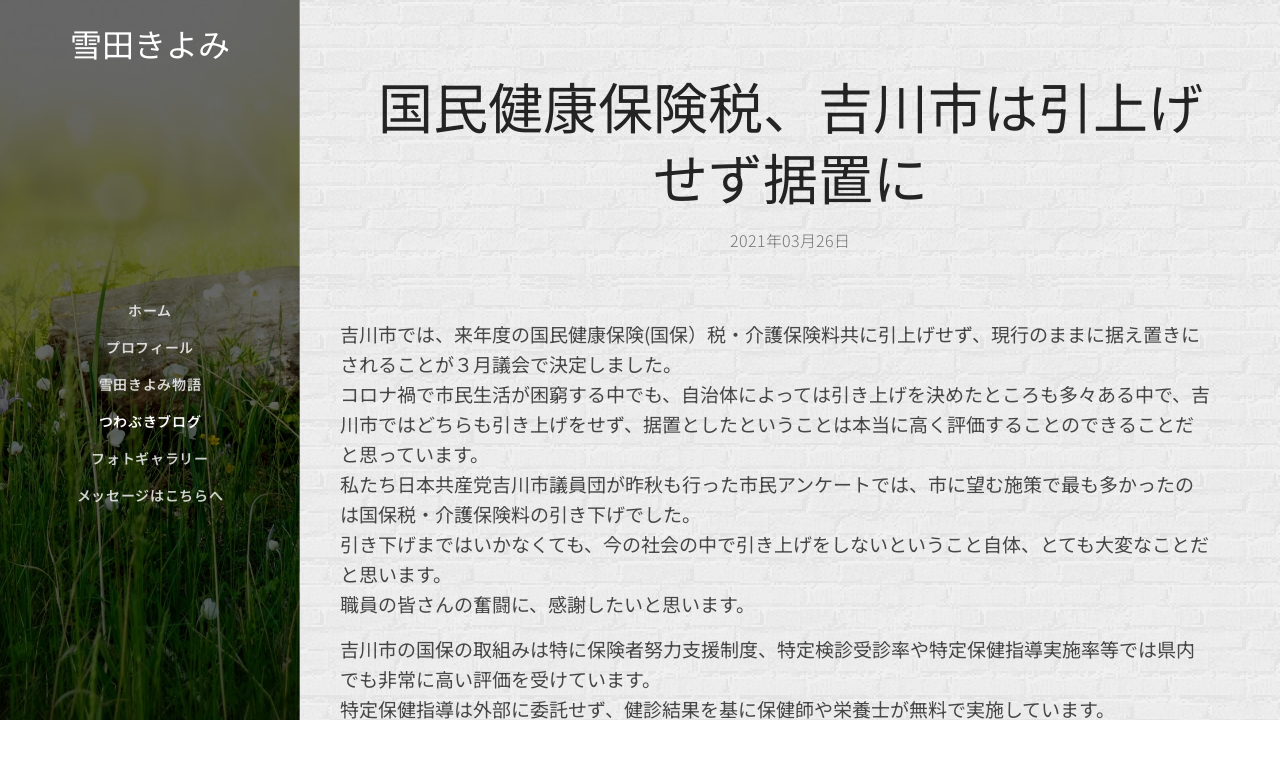

--- FILE ---
content_type: text/html; charset=UTF-8
request_url: https://www.kiyomiyukita.com/l/%E5%9B%BD%E6%B0%91%E5%81%A5%E5%BA%B7%E4%BF%9D%E9%99%BA%E7%A8%8E%E3%83%BB%E4%BB%8B%E8%AD%B7%E4%BF%9D%E9%99%BA%E6%96%99%E5%85%B1%E3%81%AB%E5%80%A4%E4%B8%8A%E3%81%92%E3%81%9B%E3%81%9A%E3%80%81%E6%8D%AE%E7%BD%AE%E3%81%AB/
body_size: 27022
content:
<!DOCTYPE html>
<html class="no-js" prefix="og: https://ogp.me/ns#" lang="ja">
<head><link rel="preconnect" href="https://duyn491kcolsw.cloudfront.net" crossorigin><link rel="preconnect" href="https://fonts.gstatic.com" crossorigin><meta charset="utf-8"><link rel="icon" href="https://duyn491kcolsw.cloudfront.net/files/2d/2di/2div3h.svg?ph=38d504cf5c" type="image/svg+xml" sizes="any"><link rel="icon" href="https://duyn491kcolsw.cloudfront.net/files/07/07f/07fzq8.svg?ph=38d504cf5c" type="image/svg+xml" sizes="16x16"><link rel="icon" href="https://duyn491kcolsw.cloudfront.net/files/1j/1j3/1j3767.ico?ph=38d504cf5c"><link rel="apple-touch-icon" href="https://duyn491kcolsw.cloudfront.net/files/1j/1j3/1j3767.ico?ph=38d504cf5c"><link rel="icon" href="https://duyn491kcolsw.cloudfront.net/files/1j/1j3/1j3767.ico?ph=38d504cf5c">
    <meta http-equiv="X-UA-Compatible" content="IE=edge">
    <title>国民健康保険税、吉川市は引上げせず据置に :: 雪田きよみのつわぶきブログ</title>
    <meta name="viewport" content="width=device-width,initial-scale=1">
    <meta name="msapplication-tap-highlight" content="no">
    
    <link href="https://duyn491kcolsw.cloudfront.net/files/0r/0rk/0rklmm.css?ph=38d504cf5c" media="print" rel="stylesheet">
    <link href="https://duyn491kcolsw.cloudfront.net/files/2e/2e5/2e5qgh.css?ph=38d504cf5c" media="screen and (min-width:100000em)" rel="stylesheet" data-type="cq" disabled>
    <link rel="stylesheet" href="https://duyn491kcolsw.cloudfront.net/files/41/41k/41kc5i.css?ph=38d504cf5c"><link rel="stylesheet" href="https://duyn491kcolsw.cloudfront.net/files/3b/3b2/3b2e8e.css?ph=38d504cf5c" media="screen and (min-width:37.5em)"><link rel="stylesheet" href="https://duyn491kcolsw.cloudfront.net/files/2v/2vp/2vpyx8.css?ph=38d504cf5c" data-wnd_color_scheme_file=""><link rel="stylesheet" href="https://duyn491kcolsw.cloudfront.net/files/34/34q/34qmjb.css?ph=38d504cf5c" data-wnd_color_scheme_desktop_file="" media="screen and (min-width:37.5em)" disabled=""><link rel="stylesheet" href="https://duyn491kcolsw.cloudfront.net/files/0t/0to/0toljw.css?ph=38d504cf5c" data-wnd_additive_color_file=""><link rel="stylesheet" href="https://duyn491kcolsw.cloudfront.net/files/1h/1h9/1h9wuo.css?ph=38d504cf5c" data-wnd_typography_file=""><link rel="stylesheet" href="https://duyn491kcolsw.cloudfront.net/files/04/04c/04c1ur.css?ph=38d504cf5c" data-wnd_typography_desktop_file="" media="screen and (min-width:37.5em)" disabled=""><script>(()=>{let e=!1;const t=()=>{if(!e&&window.innerWidth>=600){for(let e=0,t=document.querySelectorAll('head > link[href*="css"][media="screen and (min-width:37.5em)"]');e<t.length;e++)t[e].removeAttribute("disabled");e=!0}};t(),window.addEventListener("resize",t),"container"in document.documentElement.style||fetch(document.querySelector('head > link[data-type="cq"]').getAttribute("href")).then((e=>{e.text().then((e=>{const t=document.createElement("style");document.head.appendChild(t),t.appendChild(document.createTextNode(e)),import("https://duyn491kcolsw.cloudfront.net/client/js.polyfill/container-query-polyfill.modern.js").then((()=>{let e=setInterval((function(){document.body&&(document.body.classList.add("cq-polyfill-loaded"),clearInterval(e))}),100)}))}))}))})()</script>
<link rel="preload stylesheet" href="https://duyn491kcolsw.cloudfront.net/files/2m/2m8/2m8msc.css?ph=38d504cf5c" as="style"><link rel="preload stylesheet" href="https://duyn491kcolsw.cloudfront.net/files/3b/3ba/3ba1aa.css?ph=38d504cf5c" as="style"><meta name="description" content="吉川市では、来年度の国民健康保険(国保）税・介護保険料共に引上げせず、現行のままに据え置きにされることが３月議会で決定しました。コロナ禍で市民生活が困窮する中でも、自治体によっては引き上げを決めたところも多々ある中で、吉川市ではどちらも引き上げをせず、据置としたということは本当に高く評価することのできることだと思っています。私たち日本共産党吉川市議員団が昨秋も行った市民アンケートでは、市に望む施策で最も多かったのは国保税・介護保険料の引き下げでした。引き下げまではいかなくても、今の社会の中で引き上げをしないということ自体、とても大変なことだと思います。職員の皆さんの奮闘に、感謝したいと思います。"><meta name="keywords" content=""><meta name="generator" content="Webnode 2"><meta name="apple-mobile-web-app-capable" content="no"><meta name="apple-mobile-web-app-status-bar-style" content="black"><meta name="format-detection" content="telephone=no">



<meta property="og:url" content="https://kiyomiyukita.com/l/国民健康保険税・介護保険料共に値上げせず、据置に/"><meta property="og:title" content="国民健康保険税、吉川市は引上げせず据置に :: 雪田きよみのつわぶきブログ"><meta property="og:type" content="article"><meta property="og:description" content="吉川市では、来年度の国民健康保険(国保）税・介護保険料共に引上げせず、現行のままに据え置きにされることが３月議会で決定しました。コロナ禍で市民生活が困窮する中でも、自治体によっては引き上げを決めたところも多々ある中で、吉川市ではどちらも引き上げをせず、据置としたということは本当に高く評価することのできることだと思っています。私たち日本共産党吉川市議員団が昨秋も行った市民アンケートでは、市に望む施策で最も多かったのは国保税・介護保険料の引き下げでした。引き下げまではいかなくても、今の社会の中で引き上げをしないということ自体、とても大変なことだと思います。職員の皆さんの奮闘に、感謝したいと思います。"><meta property="og:site_name" content="雪田きよみのつわぶきブログ"><meta property="og:image" content="https://38d504cf5c.clvaw-cdnwnd.com/56d8dca9585ddeb6a950b2febf266697/200000662-de8fdde8ff/700/%E5%9B%BD%E4%BF%9D%E5%8A%A0%E5%85%A5%E7%8E%87%E3%81%AE%E6%8E%A8%E7%A7%BB.jpg?ph=38d504cf5c"><meta property="fb:app_id" content="225951590755638"><meta name="robots" content="index,follow"><link rel="canonical" href="https://www.kiyomiyukita.com/l/%E5%9B%BD%E6%B0%91%E5%81%A5%E5%BA%B7%E4%BF%9D%E9%99%BA%E7%A8%8E%E3%83%BB%E4%BB%8B%E8%AD%B7%E4%BF%9D%E9%99%BA%E6%96%99%E5%85%B1%E3%81%AB%E5%80%A4%E4%B8%8A%E3%81%92%E3%81%9B%E3%81%9A%E3%80%81%E6%8D%AE%E7%BD%AE%E3%81%AB/"><script>window.checkAndChangeSvgColor=function(c){try{var a=document.getElementById(c);if(a){c=[["border","borderColor"],["outline","outlineColor"],["color","color"]];for(var h,b,d,f=[],e=0,m=c.length;e<m;e++)if(h=window.getComputedStyle(a)[c[e][1]].replace(/\s/g,"").match(/^rgb[a]?\(([0-9]{1,3}),([0-9]{1,3}),([0-9]{1,3})/i)){b="";for(var g=1;3>=g;g++)b+=("0"+parseInt(h[g],10).toString(16)).slice(-2);"0"===b.charAt(0)&&(d=parseInt(b.substr(0,2),16),d=Math.max(16,d),b=d.toString(16)+b.slice(-4));f.push(c[e][0]+"="+b)}if(f.length){var k=a.getAttribute("data-src"),l=k+(0>k.indexOf("?")?"?":"&")+f.join("&");a.src!=l&&(a.src=l,a.outerHTML=a.outerHTML)}}}catch(n){}};</script><script>
		window._gtmDataLayer = window._gtmDataLayer || [];
		(function(w,d,s,l,i){w[l]=w[l]||[];w[l].push({'gtm.start':new Date().getTime(),event:'gtm.js'});
		var f=d.getElementsByTagName(s)[0],j=d.createElement(s),dl=l!='dataLayer'?'&l='+l:'';
		j.async=true;j.src='https://www.googletagmanager.com/gtm.js?id='+i+dl;f.parentNode.insertBefore(j,f);})
		(window,document,'script','_gtmDataLayer','GTM-542MMSL');</script></head>
<body class="l wt-blogpost ac-h ac-s ac-i l-sidebar l-d-none b-btn-r b-btn-s-l b-btn-dn b-btn-bw-1 img-d-n img-t-o img-h-z line-solid b-e-ds lbox-d c-s-n   wnd-fe"><noscript>
				<iframe
				 src="https://www.googletagmanager.com/ns.html?id=GTM-542MMSL"
				 height="0"
				 width="0"
				 style="display:none;visibility:hidden"
				 >
				 </iframe>
			</noscript>

<div class="wnd-page l-page cs-gray ac-ea2d75 ac-normal t-t-fs-m t-t-fw-m t-t-sp-n t-t-d-n t-s-fs-m t-s-fw-m t-s-sp-n t-s-d-n t-p-fs-l t-p-fw-m t-p-sp-n t-h-fs-m t-h-fw-m t-h-sp-n t-bq-fs-m t-bq-fw-m t-bq-sp-n t-bq-d-q t-btn-fw-l t-nav-fw-s t-pd-fw-s t-nav-tt-u">
    <div class="l-w t cf t-18">
        <div class="l-bg cf">
            <div class="s-bg-l">
                
                
            </div>
        </div>
        <header class="l-h cf">
            <div class="sw cf">
	<div class="sw-c cf"><section data-space="reset" class="s s-hn s-hn-sidebar wnd-mt-sidebar menu-default logo-sidebar sc-m wnd-background-image  wnd-nav-border wnd-nav-sticky">
	<div class="s-w">
		<div class="s-o">
			<div class="s-bg">
                <div class="s-bg-l wnd-background-image fx-none bgpos-center-center bgatt-scroll overlay-black">
                    <picture><img src="https://duyn491kcolsw.cloudfront.net/files/1j/1j2/1j2sy4.jpg?ph=38d504cf5c" width="1920" height="1253" alt="" ></picture>
                    
                </div>
			</div>
			<div class="h-w h-f wnd-fixed">
				<div class="s-i">
					<div class="n-l">
						<div class="s-c menu-nav">
							<div class="logo-block">
								<div class="b b-l logo logo-default logo-nb noto-sans-japanese wnd-logo-with-text logo-32 b-ls-l">
	<div class="b-l-c logo-content">
		<a class="b-l-link logo-link" href="/home/">

			

			

			<div class="b-l-br logo-br"></div>

			<div class="b-l-text logo-text-wrapper">
				<div class="b-l-text-w logo-text">
					<span class="b-l-text-c logo-text-cell">雪田きよみ</span>
				</div>
			</div>

		</a>
	</div>
</div>
							</div>

                            <div class="nav-wrapper">

                                <div class="cart-block">
                                    
                                </div>

                                

                                <div id="menu-mobile">
                                    <a href="#" id="menu-submit"><span></span>メニュー</a>
                                </div>

                                <div id="menu-block">
                                    <nav id="menu" data-type="vertical"><div class="menu-font menu-wrapper">
	<a href="#" class="menu-close" rel="nofollow" title="Close Menu"></a>
	<ul role="menubar" aria-label="メニュー" class="level-1">
		<li role="none" class="wnd-homepage">
			<a class="menu-item" role="menuitem" href="/home/"><span class="menu-item-text">ホーム</span></a>
			
		</li><li role="none">
			<a class="menu-item" role="menuitem" href="/%e3%83%97%e3%83%ad%e3%83%95%e3%82%a3%e3%83%bc%e3%83%ab/"><span class="menu-item-text">プロフィール</span></a>
			
		</li><li role="none">
			<a class="menu-item" role="menuitem" href="/%e9%9b%aa%e7%94%b0%e3%81%8d%e3%82%88%e3%81%bf%e7%89%a9%e8%aa%9e/"><span class="menu-item-text">雪田きよみ物語</span></a>
			
		</li><li role="none" class="wnd-active-path">
			<a class="menu-item" role="menuitem" href="/%e3%83%96%e3%83%ad%e3%82%b0/"><span class="menu-item-text">つわぶきブログ</span></a>
			
		</li><li role="none">
			<a class="menu-item" role="menuitem" href="/%e3%83%95%e3%82%a9%e3%83%88%e3%82%ae%e3%83%a3%e3%83%a9%e3%83%aa%e3%83%bc/"><span class="menu-item-text">フォトギャラリー</span></a>
			
		</li><li role="none">
			<a class="menu-item" role="menuitem" href="/%e3%81%8a%e5%95%8f%e3%81%84%e5%90%88%e3%82%8f%e3%81%9b/"><span class="menu-item-text">メッセージはこちらへ</span></a>
			
		</li>
	</ul>
	<span class="more-text">その他</span>
</div></nav>
                                    <div class="scrollup"></div>
                                    <div class="scrolldown"></div>
                                </div>

                            </div>
						</div>
					</div>
				</div>
			</div>
		</div>
	</div>
</section></div>
</div>
        </header>
        <main class="l-m cf">
            <div class="sw cf">
	<div class="sw-c cf"><section data-space="true" class="s s-hm s-hm-bdh s-bdh cf sc-ml wnd-background-pattern  wnd-w-narrow wnd-s-normal wnd-h-auto wnd-nh-m wnd-p-cc">
    <div class="s-w cf">
	    <div class="s-o cf">
	        <div class="s-bg cf">
                <div class="s-bg-l wnd-background-pattern  bgpos-center-center bgatt-scroll" style="background-image:url('https://duyn491kcolsw.cloudfront.net/files/3n/3no/3noua5.png?ph=38d504cf5c')">
                    
                    
                </div>
	        </div>
	        <div class="h-c s-c cf">
		        <div class="s-bdh-c b b-s-l b-s-r b-cs cf">
			        <div class="s-bdh-w">
			            <h1 class="s-bdh-t"><div class="ld">
	<span class="ld-c">国民健康保険税、吉川市は引上げせず据置に</span>
</div></h1>
			            <span class="s-bdh-d"><div class="ld">
	<span class="ld-c">2021年03月26日</span>
</div></span>
			        </div>
		        </div>
	        </div>
	    </div>
    </div>
</section><section class="s s-basic cf sc-ml wnd-background-pattern  wnd-w-narrow wnd-s-normal wnd-h-auto" data-wnd_brightness="0.92" data-wnd_last_section>
	<div class="s-w cf">
		<div class="s-o s-fs cf">
			<div class="s-bg cf">
				<div class="s-bg-l wnd-background-pattern  bgpos-center-center bgatt-scroll" style="background-image:url('https://duyn491kcolsw.cloudfront.net/files/3n/3no/3noua5.png?ph=38d504cf5c')">
                    
					
				</div>
			</div>
			<div class="s-c s-fs cf">
				<div class="ez cf wnd-no-cols">
	<div class="ez-c"><div class="b b-text cf">
	<div class="b-c b-text-c b-s b-s-t60 b-s-b60 b-cs cf"><p id="wnd_TextBlock_708668_inner_0" data-wnd_is_separable="1" data-wnd_separable_index="0" data-wnd_separable_id="wnd_TextBlock_708668">吉川市では、来年度の国民健康保険(国保）税・介護保険料共に引上げせず、現行のままに据え置きにされることが３月議会で決定しました。<br>コロナ禍で市民生活が困窮する中でも、自治体によっては引き上げを決めたところも多々ある中で、吉川市ではどちらも引き上げをせず、据置としたということは本当に高く評価することのできることだと思っています。<br>私たち日本共産党吉川市議員団が昨秋も行った市民アンケートでは、市に望む施策で最も多かったのは国保税・介護保険料の引き下げでした。<br>引き下げまではいかなくても、今の社会の中で引き上げをしないということ自体、とても大変なことだと思います。<br>職員の皆さんの奮闘に、感謝したいと思います。</p><p id="wnd_TextBlock_708668_inner_1" data-wnd_is_separable="1" data-wnd_separable_index="1" data-wnd_separable_id="wnd_TextBlock_708668">吉川市の国保の取組みは特に保険者努力支援制度、特定検診受診率や特定保健指導実施率等では県内でも非常に高い評価を受けています。<br>特定保健指導は外部に委託せず、健診結果を基に保健師や栄養士が無料で実施しています。<br>多くの自治体が外部委託している中でのこのような保健指導の実施、本当に素晴らしいと思います。<br></p><p id="wnd_TextBlock_708668_inner_2" data-wnd_is_separable="1" data-wnd_separable_index="2" data-wnd_separable_id="wnd_TextBlock_708668">職員の皆さんの素晴らしい奮闘はあるものの、国保・介護保険共にとても厳しい状況に置かれています。<br>少し説明させていただきます。<br>国保の加入者は、ほかの社会保険（職場の健康保険）に加入していない人、後期高齢者医療保険（75歳以上の方の医療保険）の対象外の人、そして生活保護の受給者ではない人です。<br>2016年から、パートで働く人の一部が社会保険に加入することができるようになったことで国保加入者は減り、今は30％弱となっています。</p></div>
</div><div class="b-img b-img-default b b-s cf wnd-orientation-landscape wnd-type-image img-s-n" style="margin-left:12.92%;margin-right:12.92%;" id="wnd_ImageBlock_85056">
	<div class="b-img-w">
		<div class="b-img-c" style="padding-bottom:60.13%;text-align:center;">
            <picture><source type="image/webp" srcset="https://38d504cf5c.clvaw-cdnwnd.com/56d8dca9585ddeb6a950b2febf266697/200002073-e28d9e28dc/450/%E5%9B%BD%E4%BF%9D%E5%8A%A0%E5%85%A5%E7%8E%87%E3%81%AE%E6%8E%A8%E7%A7%BB.webp?ph=38d504cf5c 450w, https://38d504cf5c.clvaw-cdnwnd.com/56d8dca9585ddeb6a950b2febf266697/200002073-e28d9e28dc/700/%E5%9B%BD%E4%BF%9D%E5%8A%A0%E5%85%A5%E7%8E%87%E3%81%AE%E6%8E%A8%E7%A7%BB.webp?ph=38d504cf5c 700w, https://38d504cf5c.clvaw-cdnwnd.com/56d8dca9585ddeb6a950b2febf266697/200002073-e28d9e28dc/%E5%9B%BD%E4%BF%9D%E5%8A%A0%E5%85%A5%E7%8E%87%E3%81%AE%E6%8E%A8%E7%A7%BB.webp?ph=38d504cf5c 1189w" sizes="100vw" ><img id="wnd_ImageBlock_85056_img" src="https://38d504cf5c.clvaw-cdnwnd.com/56d8dca9585ddeb6a950b2febf266697/200000662-de8fdde8ff/%E5%9B%BD%E4%BF%9D%E5%8A%A0%E5%85%A5%E7%8E%87%E3%81%AE%E6%8E%A8%E7%A7%BB.jpg?ph=38d504cf5c" alt="" width="1189" height="715" loading="lazy" style="top:0%;left:0%;width:100%;height:100%;position:absolute;" ></picture>
			</div>
		
	</div>
</div><div class="b b-text cf">
	<div class="b-c b-text-c b-s b-s-t60 b-s-b60 b-cs cf"><p id="wnd_TextBlock_31346_inner_0" data-wnd_is_separable="1" data-wnd_separable_index="0" data-wnd_separable_id="wnd_TextBlock_31346">そして国保の加入者は中高年が多く、65～74歳が４割超を占めています。<br>定年退職した方々がそれを機に国保に流れ込んでいると考えられています。</p></div>
</div><div class="b-img b-img-default b b-s cf wnd-orientation-landscape wnd-type-image img-s-n" style="margin-left:15.83%;margin-right:15.83%;" id="wnd_ImageBlock_7158">
	<div class="b-img-w">
		<div class="b-img-c" style="padding-bottom:67.84%;text-align:center;">
            <picture><source type="image/webp" srcset="https://38d504cf5c.clvaw-cdnwnd.com/56d8dca9585ddeb6a950b2febf266697/200002077-b9df2b9df5/450/%E5%9B%BD%E4%BF%9D%E5%8A%A0%E5%85%A5%E8%80%85%E3%81%AE%E5%B9%B4%E9%BD%A2%E6%A7%8B%E6%88%90-8.webp?ph=38d504cf5c 450w, https://38d504cf5c.clvaw-cdnwnd.com/56d8dca9585ddeb6a950b2febf266697/200002077-b9df2b9df5/700/%E5%9B%BD%E4%BF%9D%E5%8A%A0%E5%85%A5%E8%80%85%E3%81%AE%E5%B9%B4%E9%BD%A2%E6%A7%8B%E6%88%90-8.webp?ph=38d504cf5c 700w, https://38d504cf5c.clvaw-cdnwnd.com/56d8dca9585ddeb6a950b2febf266697/200002077-b9df2b9df5/%E5%9B%BD%E4%BF%9D%E5%8A%A0%E5%85%A5%E8%80%85%E3%81%AE%E5%B9%B4%E9%BD%A2%E6%A7%8B%E6%88%90-8.webp?ph=38d504cf5c 1051w" sizes="100vw" ><img id="wnd_ImageBlock_7158_img" src="https://38d504cf5c.clvaw-cdnwnd.com/56d8dca9585ddeb6a950b2febf266697/200000664-6d2bd6d2bf/%E5%9B%BD%E4%BF%9D%E5%8A%A0%E5%85%A5%E8%80%85%E3%81%AE%E5%B9%B4%E9%BD%A2%E6%A7%8B%E6%88%90.jpg?ph=38d504cf5c" alt="" width="1051" height="713" loading="lazy" style="top:0%;left:0%;width:100%;height:100%;position:absolute;" ></picture>
			</div>
		
	</div>
</div><div class="b b-text cf">
	<div class="b-c b-text-c b-s b-s-t60 b-s-b60 b-cs cf"><p id="wnd_TextBlock_31346_inner_1" data-wnd_is_separable="1" data-wnd_separable_index="1" data-wnd_separable_id="wnd_TextBlock_31346"><br>したがって、国保加入者は無職の年金生活者が多いというのが現状です。<br>若い世代の加入者も職場の健康保険に加入していないわけですから、無職の方や従業員が５人未満の個人事業で働いている方が多いと考えられます。<br></p></div>
</div><div class="b-img b-img-default b b-s cf wnd-orientation-landscape wnd-type-image img-s-n" style="margin-left:18.04%;margin-right:18.04%;" id="wnd_ImageBlock_57518">
	<div class="b-img-w">
		<div class="b-img-c" style="padding-bottom:72.86%;text-align:center;">
            <picture><source type="image/webp" srcset="https://38d504cf5c.clvaw-cdnwnd.com/56d8dca9585ddeb6a950b2febf266697/200002075-d7a0bd7a0f/450/%E5%9B%BD%E4%BF%9D%E5%8A%A0%E5%85%A5%E8%80%85%E3%81%AE%E8%81%B7%E6%A5%AD-2.webp?ph=38d504cf5c 450w, https://38d504cf5c.clvaw-cdnwnd.com/56d8dca9585ddeb6a950b2febf266697/200002075-d7a0bd7a0f/700/%E5%9B%BD%E4%BF%9D%E5%8A%A0%E5%85%A5%E8%80%85%E3%81%AE%E8%81%B7%E6%A5%AD-2.webp?ph=38d504cf5c 700w, https://38d504cf5c.clvaw-cdnwnd.com/56d8dca9585ddeb6a950b2febf266697/200002075-d7a0bd7a0f/%E5%9B%BD%E4%BF%9D%E5%8A%A0%E5%85%A5%E8%80%85%E3%81%AE%E8%81%B7%E6%A5%AD-2.webp?ph=38d504cf5c 947w" sizes="100vw" ><img id="wnd_ImageBlock_57518_img" src="https://38d504cf5c.clvaw-cdnwnd.com/56d8dca9585ddeb6a950b2febf266697/200000663-1c44b1c44d/%E5%9B%BD%E4%BF%9D%E5%8A%A0%E5%85%A5%E8%80%85%E3%81%AE%E8%81%B7%E6%A5%AD.jpg?ph=38d504cf5c" alt="" width="947" height="690" loading="lazy" style="top:0%;left:0%;width:100%;height:100%;position:absolute;" ></picture>
			</div>
		
	</div>
</div><div class="b b-text cf">
	<div class="b-c b-text-c b-s b-s-t60 b-s-b60 b-cs cf"><p id="wnd_TextBlock_61957_inner_0" data-wnd_is_separable="1" data-wnd_separable_index="0" data-wnd_separable_id="wnd_TextBlock_61957">社会保険の加入者は保険料の半分を会社が支払う仕組みになっています。<br>また、社会保険は収入の少ない家族を「扶養家族」として自分の保険に加入させることができます。<br>そして社会保険加入者は会社で働く世代やその家族が加入しているので、一般的に健康な人が多く、全体に医療費がそれほど多くはかからない仕組みになっています。<br>一方で国民健康保険は、加入者が保険料を全額支払わなくてはなりません。<br>しかも中高年の加入者が多いことなどの特徴から、病気を患っている人も多く、医療費が非常に高い状況にあり増す。<br>その高い医療費を加入者で賄っていかなくてはならない・・・。<br>しかも、扶養制度はありません。<br>国保税は必然的に高くならざるを得ない、そういう宿命を負った制度になっています。<br>なのに、国保加入者は無職の人が多い現実。<br>必然的に、国保税を払いきれない人がたくさん生まれてしまうのです。</p><p id="wnd_TextBlock_61957_inner_1" data-wnd_is_separable="1" data-wnd_separable_index="1" data-wnd_separable_id="wnd_TextBlock_61957">この矛盾をカバーするために設けられているのが国保税の軽減制度です。<br>国保の特別会計に市町村の一般会計から繰り入れをして（法定外繰り入れ）、所得の低い方々の国保税を軽減しているのです。<br>なんと、加入者の約６割がこの軽減制度を利用しています。</p></div>
</div><div class="b-img b-img-default b b-s cf wnd-orientation-landscape wnd-type-image img-s-n" style="margin-left:12.92%;margin-right:12.92%;" id="wnd_ImageBlock_93919">
	<div class="b-img-w">
		<div class="b-img-c" style="padding-bottom:56.25%;text-align:center;">
            <picture><source type="image/webp" srcset="https://38d504cf5c.clvaw-cdnwnd.com/56d8dca9585ddeb6a950b2febf266697/200002079-359f5359f8/450/%E5%9B%BD%E4%BF%9D%E8%BB%BD%E6%B8%9B%E7%8A%B6%E6%B3%81-6.webp?ph=38d504cf5c 450w, https://38d504cf5c.clvaw-cdnwnd.com/56d8dca9585ddeb6a950b2febf266697/200002079-359f5359f8/700/%E5%9B%BD%E4%BF%9D%E8%BB%BD%E6%B8%9B%E7%8A%B6%E6%B3%81-6.webp?ph=38d504cf5c 700w, https://38d504cf5c.clvaw-cdnwnd.com/56d8dca9585ddeb6a950b2febf266697/200002079-359f5359f8/%E5%9B%BD%E4%BF%9D%E8%BB%BD%E6%B8%9B%E7%8A%B6%E6%B3%81-6.webp?ph=38d504cf5c 1280w" sizes="100vw" ><img id="wnd_ImageBlock_93919_img" src="https://38d504cf5c.clvaw-cdnwnd.com/56d8dca9585ddeb6a950b2febf266697/200000665-2d3fa2d3fc/%E5%9B%BD%E4%BF%9D%E8%BB%BD%E6%B8%9B%E7%8A%B6%E6%B3%81.jpg?ph=38d504cf5c" alt="" width="1280" height="720" loading="lazy" style="top:0%;left:0%;width:100%;height:100%;position:absolute;" ></picture>
			</div>
		
	</div>
</div><div class="b b-text cf">
	<div class="b-c b-text-c b-s b-s-t60 b-s-b60 b-cs cf"><p>2018年、「国保の都道府県化」が進められました。<br>この制度改変の最大のねらいは、この「法定外繰り入れ」をやめさせることでした。<br>法定外繰り入れを国保の「赤字」と位置づけ、赤字を解消するためにその負担を加入者に支払わせようというのが、国保の都道府県化です。</p><p>吉川市も国のこの方針に基づいて、平成31年に「吉川市国民健康保険財政健全化計画」を作成しました。<br>「国民健康保険財政を安定的に運営していくためには、国民健康保険事業に必要となる費用は、国等からの公費と国民健康保険税により賄い、一般会計からの支援に頼らず運営していくことが基本」「国民健康保険税財政調整基金を活用しながら2019年度から毎年度10％ずつ、2023年度までに50％に削減します。 なお、2024年度以降の赤字繰入の解消・削減については、その後の国民健康保険
財政の見通しや社会情勢等を踏まえて検討する」と記されています。<br>３月議会で可決された国保特別会計予算も。法定外繰り入れを今年度決算見込み額よりも10％減額した予算です。<br></p><p>共産党以外の議員は予算に賛成しました。<br>しかし、本当に賛成して良いのでしょうか。<br>今は激変を緩和する意味で基金（積立金）を活用し、被保険者の負担の増大を抑えています。<br>でも、基金は無限にあるわけではありません。<br>それほど遠くない将来、基金の活用には歯止めがかかり、低所得者の軽減措置が削られ、負担が増大していくリスクは非常に高いものと考えています。<br>今でも、高すぎて国保税を払えない人がたくさんいらっしゃいます。<br>そういう方々が受診を諦め、さらに体調を悪化させています。<br>税の負担が重くなればなるほど、そういう方が増えていってしまうのではないでしょうか。<br>それが本当に、健康で文化的な最低限度の生活を保障していることになるのでしょうか。<br>全ての人の医療にかかる権利、健康に生きる権利を保障していることになるのでしょうか。</p><p>こうした制度の矛盾に対し意義を唱え、反対する議員が共産党だけというのはとても残念な現実だと思います。</p></div>
</div></div>
</div>
			</div>
		</div>
	</div>
</section></div>
</div>
<div class="s-bdf b-s b-s-t200 b-cs " data-wnd_social_buttons="true">
	<div class="s-bdf-share b-s-b200"><div id="fb-root"></div><script src="https://connect.facebook.net/ja_JP/sdk.js#xfbml=1&amp;version=v5.0&amp;appId=225951590755638&amp;autoLogAppEvents=1" async defer crossorigin="anonymous"></script><div style="margin-right: 20px" class="fb-share-button" data-href="https://www.kiyomiyukita.com/l/%E5%9B%BD%E6%B0%91%E5%81%A5%E5%BA%B7%E4%BF%9D%E9%99%BA%E7%A8%8E%E3%83%BB%E4%BB%8B%E8%AD%B7%E4%BF%9D%E9%99%BA%E6%96%99%E5%85%B1%E3%81%AB%E5%80%A4%E4%B8%8A%E3%81%92%E3%81%9B%E3%81%9A%E3%80%81%E6%8D%AE%E7%BD%AE%E3%81%AB/" data-layout="button" data-size="large"><a class="fb-xfbml-parse-ignore" target="_blank" href="https://www.facebook.com/sharer/sharer.php?u=https%3A%2F%2Fwww.kiyomiyukita.com%2Fl%2F%25E5%259B%25BD%25E6%25B0%2591%25E5%2581%25A5%25E5%25BA%25B7%25E4%25BF%259D%25E9%2599%25BA%25E7%25A8%258E%25E3%2583%25BB%25E4%25BB%258B%25E8%25AD%25B7%25E4%25BF%259D%25E9%2599%25BA%25E6%2596%2599%25E5%2585%25B1%25E3%2581%25AB%25E5%2580%25A4%25E4%25B8%258A%25E3%2581%2592%25E3%2581%259B%25E3%2581%259A%25E3%2580%2581%25E6%258D%25AE%25E7%25BD%25AE%25E3%2581%25AB%2F&amp;src=sdkpreparse">Share</a></div><a href="https://twitter.com/share" class="twitter-share-button" data-size="large">Tweet</a><script>window.twttr=function(t,e,r){var n,i=t.getElementsByTagName(e)[0],w=window.twttr||{};return t.getElementById(r)?w:((n=t.createElement(e)).id=r,n.src="https://platform.twitter.com/widgets.js",i.parentNode.insertBefore(n,i),w._e=[],w.ready=function(t){w._e.push(t)},w)}(document,"script","twitter-wjs");</script></div>
	<div class="s-bdf-comments"><div id="wnd-fb-comments" class="fb-comments" data-href="https://www.kiyomiyukita.com/l/%E5%9B%BD%E6%B0%91%E5%81%A5%E5%BA%B7%E4%BF%9D%E9%99%BA%E7%A8%8E%E3%83%BB%E4%BB%8B%E8%AD%B7%E4%BF%9D%E9%99%BA%E6%96%99%E5%85%B1%E3%81%AB%E5%80%A4%E4%B8%8A%E3%81%92%E3%81%9B%E3%81%9A%E3%80%81%E6%8D%AE%E7%BD%AE%E3%81%AB/" data-numposts="5" data-colorscheme="light"></div></div>
	<div class="s-bdf-html"></div>
</div>

        </main>
        <footer class="l-f cf">
            <div class="sw cf">
	<div class="sw-c cf"><section data-wn-border-element="s-f-border" class="s s-f s-f-basic s-f-simple sc-w   wnd-w-narrow wnd-s-normal">
	<div class="s-w">
		<div class="s-o">
			<div class="s-bg">
                <div class="s-bg-l">
                    
                    
                </div>
			</div>
			<div class="s-c s-f-l-w s-f-border">
				<div class="s-f-l b-s b-s-t0 b-s-b0">
					<div class="s-f-l-c s-f-l-c-first">
						<div class="s-f-cr"><span class="it b link">
	<span class="it-c"></span>
</span></div>
						<div class="s-f-sf">
                            <span class="sf b">
<span class="sf-content sf-c link"></span>
</span>
                            
                            
                            
                            
                        </div>
					</div>
					<div class="s-f-l-c s-f-l-c-last">
						<div class="s-f-lang lang-select cf">
	
</div>
					</div>
                    <div class="s-f-l-c s-f-l-c-currency">
                        <div class="s-f-ccy ccy-select cf">
	
</div>
                    </div>
				</div>
			</div>
		</div>
	</div>
</section></div>
</div>
        </footer>
    </div>
    
</div>


<script src="https://duyn491kcolsw.cloudfront.net/files/3e/3em/3eml8v.js?ph=38d504cf5c" crossorigin="anonymous" type="module"></script><script>document.querySelector(".wnd-fe")&&[...document.querySelectorAll(".c")].forEach((e=>{const t=e.querySelector(".b-text:only-child");t&&""===t.querySelector(".b-text-c").innerText&&e.classList.add("column-empty")}))</script>


<script src="https://duyn491kcolsw.cloudfront.net/client.fe/js.compiled/lang.ja.2095.js?ph=38d504cf5c" crossorigin="anonymous"></script><script src="https://duyn491kcolsw.cloudfront.net/client.fe/js.compiled/compiled.multi.2-2201.js?ph=38d504cf5c" crossorigin="anonymous"></script><script>var wnd = wnd || {};wnd.$data = {"image_content_items":{"wnd_ThumbnailBlock_144017":{"id":"wnd_ThumbnailBlock_144017","type":"wnd.pc.ThumbnailBlock"},"wnd_Section_default_334501":{"id":"wnd_Section_default_334501","type":"wnd.pc.Section"},"wnd_ImageBlock_85056":{"id":"wnd_ImageBlock_85056","type":"wnd.pc.ImageBlock"},"wnd_ImageBlock_57518":{"id":"wnd_ImageBlock_57518","type":"wnd.pc.ImageBlock"},"wnd_ImageBlock_7158":{"id":"wnd_ImageBlock_7158","type":"wnd.pc.ImageBlock"},"wnd_ImageBlock_93919":{"id":"wnd_ImageBlock_93919","type":"wnd.pc.ImageBlock"},"wnd_LogoBlock_531793":{"id":"wnd_LogoBlock_531793","type":"wnd.pc.LogoBlock"},"wnd_FooterSection_footer_890966":{"id":"wnd_FooterSection_footer_890966","type":"wnd.pc.FooterSection"}},"svg_content_items":{"wnd_ImageBlock_85056":{"id":"wnd_ImageBlock_85056","type":"wnd.pc.ImageBlock"},"wnd_ImageBlock_57518":{"id":"wnd_ImageBlock_57518","type":"wnd.pc.ImageBlock"},"wnd_ImageBlock_7158":{"id":"wnd_ImageBlock_7158","type":"wnd.pc.ImageBlock"},"wnd_ImageBlock_93919":{"id":"wnd_ImageBlock_93919","type":"wnd.pc.ImageBlock"},"wnd_LogoBlock_531793":{"id":"wnd_LogoBlock_531793","type":"wnd.pc.LogoBlock"}},"content_items":[],"eshopSettings":{"ESHOP_SETTINGS_DISPLAY_PRICE_WITHOUT_VAT":false,"ESHOP_SETTINGS_DISPLAY_ADDITIONAL_VAT":false,"ESHOP_SETTINGS_DISPLAY_SHIPPING_COST":false},"project_info":{"isMultilanguage":false,"isMulticurrency":false,"eshop_tax_enabled":"1","country_code":"","contact_state":"","eshop_tax_type":"VAT","eshop_discounts":false,"graphQLURL":"https:\/\/kiyomiyukita.com\/servers\/graphql\/","iubendaSettings":{"cookieBarCode":"","cookiePolicyCode":"","privacyPolicyCode":"","termsAndConditionsCode":""}}};</script><script>wnd.$system = {"fileSystemType":"aws_s3","localFilesPath":"https:\/\/www.kiyomiyukita.com\/_files\/","awsS3FilesPath":"https:\/\/38d504cf5c.clvaw-cdnwnd.com\/56d8dca9585ddeb6a950b2febf266697\/","staticFiles":"https:\/\/duyn491kcolsw.cloudfront.net\/files","isCms":false,"staticCDNServers":["https:\/\/duyn491kcolsw.cloudfront.net\/"],"fileUploadAllowExtension":["jpg","jpeg","jfif","png","gif","bmp","ico","svg","webp","tiff","pdf","doc","docx","ppt","pptx","pps","ppsx","odt","xls","xlsx","txt","rtf","mp3","wma","wav","ogg","amr","flac","m4a","3gp","avi","wmv","mov","mpg","mkv","mp4","mpeg","m4v","swf","gpx","stl","csv","xml","txt","dxf","dwg","iges","igs","step","stp"],"maxUserFormFileLimit":4194304,"frontendLanguage":"ja","backendLanguage":"ja","frontendLanguageId":"1","page":{"id":50000001,"identifier":"l","template":{"id":200000843,"styles":{"typography":"t-18_new","scheme":"cs-gray","additiveColor":"ac-ea2d75 ac-normal","background":{"default":null},"backgroundSettings":{"default":""},"acIcons":true,"lineStyle":"line-solid","imageTitle":"img-t-o","imageHover":"img-h-z","imageStyle":"img-d-n","buttonDecoration":"b-btn-dn","buttonStyle":"b-btn-r","buttonSize":"b-btn-s-l","buttonBorders":"b-btn-bw-1","lightboxStyle":"lbox-d","eshopGridItemStyle":"b-e-ds","eshopGridItemAlign":"b-e-l","columnSpaces":"c-s-n","acMenu":false,"layoutType":"l-sidebar","layoutDecoration":"l-d-none","formStyle":"default","menuType":"","menuStyle":"menu-default","sectionWidth":"wnd-w-narrow","sectionSpace":"wnd-s-normal","acHeadings":true,"acSubheadings":true,"acOthers":false,"buttonWeight":"t-btn-fw-l","productWeight":"t-pd-fw-s","menuWeight":"t-nav-fw-s","typoTitleSizes":"t-t-fs-m","typoTitleWeights":"t-t-fw-m","typoTitleSpacings":"t-t-sp-n","typoTitleDecorations":"t-t-d-n","typoHeadingSizes":"t-h-fs-m","typoHeadingWeights":"t-h-fw-m","typoHeadingSpacings":"t-h-sp-n","typoSubtitleSizes":"t-s-fs-m","typoSubtitleWeights":"t-s-fw-m","typoSubtitleSpacings":"t-s-sp-n","typoSubtitleDecorations":"t-s-d-n","typoParagraphSizes":"t-p-fs-l","typoParagraphWeights":"t-p-fw-m","typoParagraphSpacings":"t-p-sp-n","typoBlockquoteSizes":"t-bq-fs-m","typoBlockquoteWeights":"t-bq-fw-m","typoBlockquoteSpacings":"t-bq-sp-n","typoBlockquoteDecorations":"t-bq-d-q","menuTextTransform":"t-nav-tt-u"}},"layout":"blog_detail","name":"\u56fd\u6c11\u5065\u5eb7\u4fdd\u967a\u7a0e\u3001\u5409\u5ddd\u5e02\u306f\u5f15\u4e0a\u3052\u305b\u305a\u636e\u7f6e\u306b","html_title":"","language":"ja","langId":1,"isHomepage":false,"meta_description":"","meta_keywords":"","header_code":null,"footer_code":null,"styles":null,"countFormsEntries":[]},"listingsPrefix":"\/l\/","productPrefix":"\/p\/","cartPrefix":"\/cart\/","checkoutPrefix":"\/checkout\/","searchPrefix":"\/search\/","isCheckout":false,"isEshop":false,"hasBlog":true,"isProductDetail":false,"isListingDetail":true,"listing_page":{"id":200000002,"template_id":50000000,"link":"\/%e3%83%96%e3%83%ad%e3%82%b0\/","identifier":"\u56fd\u6c11\u5065\u5eb7\u4fdd\u967a\u7a0e\u30fb\u4ecb\u8b77\u4fdd\u967a\u6599\u5171\u306b\u5024\u4e0a\u3052\u305b\u305a\u3001\u636e\u7f6e\u306b"},"hasEshopAnalytics":false,"gTagId":null,"gAdsId":null,"format":{"be":{"DATE_TIME":{"mask":"%Y\u5e74%m\u6708%d\u65e5 %H:%M","regexp":"^(([0-9]{1,4}(\\-|\u5e74)(0?[1-9]|1[0-2])(\\-|\u6708)(0?[1-9]|[1,2][0-9]|3[0,1])\u65e5?)(( [0-1][0-9]| 2[0-3]):[0-5][0-9])?|(([0-9]{4}(0[1-9]|1[0-2])(0[1-9]|[1,2][0-9]|3[0,1])(0[0-9]|1[0-9]|2[0-3])[0-5][0-9][0-5][0-9])))?$"},"DATE":{"mask":"%Y\u5e74%m\u6708%d\u65e5","regexp":"^([0-9]{1,4}(\\-|\u5e74)(0?[1-9]|1[0-2])(\\-|\u6708)(0?[1-9]|[1,2][0-9]|3[0,1])\u65e5?)$"},"CURRENCY":{"mask":{"point":".","thousands":",","decimals":2,"mask":"%s","zerofill":true}}},"fe":{"DATE_TIME":{"mask":"%Y\u5e74%m\u6708%d\u65e5 %H:%M","regexp":"^(([0-9]{1,4}(\\-|\u5e74)(0?[1-9]|1[0-2])(\\-|\u6708)(0?[1-9]|[1,2][0-9]|3[0,1])\u65e5?)(( [0-1][0-9]| 2[0-3]):[0-5][0-9])?|(([0-9]{4}(0[1-9]|1[0-2])(0[1-9]|[1,2][0-9]|3[0,1])(0[0-9]|1[0-9]|2[0-3])[0-5][0-9][0-5][0-9])))?$"},"DATE":{"mask":"%Y\u5e74%m\u6708%d\u65e5","regexp":"^([0-9]{1,4}(\\-|\u5e74)(0?[1-9]|1[0-2])(\\-|\u6708)(0?[1-9]|[1,2][0-9]|3[0,1])\u65e5?)$"},"CURRENCY":{"mask":{"point":".","thousands":",","decimals":2,"mask":"%s","zerofill":true}}}},"e_product":null,"listing_item":{"id":200002194,"name":"\u56fd\u6c11\u5065\u5eb7\u4fdd\u967a\u7a0e\u3001\u5409\u5ddd\u5e02\u306f\u5f15\u4e0a\u3052\u305b\u305a\u636e\u7f6e\u306b","identifier":"\u56fd\u6c11\u5065\u5eb7\u4fdd\u967a\u7a0e\u30fb\u4ecb\u8b77\u4fdd\u967a\u6599\u5171\u306b\u5024\u4e0a\u3052\u305b\u305a\u3001\u636e\u7f6e\u306b","date":"20210326000000","meta_description":"","meta_keywords":"","html_title":"","styles":null,"content_items":{"wnd_PerexBlock_850035":{"type":"wnd.pc.PerexBlock","id":"wnd_PerexBlock_850035","context":"page","text":"\u003Cp\u003E\u5409\u5ddd\u5e02\u3067\u306f\u3001\u6765\u5e74\u5ea6\u306e\u56fd\u6c11\u5065\u5eb7\u4fdd\u967a(\u56fd\u4fdd\uff09\u7a0e\u30fb\u4ecb\u8b77\u4fdd\u967a\u6599\u5171\u306b\u5f15\u4e0a\u3052\u305b\u305a\u3001\u73fe\u884c\u306e\u307e\u307e\u306b\u636e\u3048\u7f6e\u304d\u306b\u3055\u308c\u308b\u3053\u3068\u304c\uff13\u6708\u8b70\u4f1a\u3067\u6c7a\u5b9a\u3057\u307e\u3057\u305f\u3002\u003Cbr\u003E\u30b3\u30ed\u30ca\u798d\u3067\u5e02\u6c11\u751f\u6d3b\u304c\u56f0\u7aae\u3059\u308b\u4e2d\u3067\u3082\u3001\u81ea\u6cbb\u4f53\u306b\u3088\u3063\u3066\u306f\u5f15\u304d\u4e0a\u3052\u3092\u6c7a\u3081\u305f\u3068\u3053\u308d\u3082\u591a\u3005\u3042\u308b\u4e2d\u3067\u3001\u5409\u5ddd\u5e02\u3067\u306f\u3069\u3061\u3089\u3082\u5f15\u304d\u4e0a\u3052\u3092\u305b\u305a\u3001\u636e\u7f6e\u3068\u3057\u305f\u3068\u3044\u3046\u3053\u3068\u306f\u672c\u5f53\u306b\u9ad8\u304f\u8a55\u4fa1\u3059\u308b\u3053\u3068\u306e\u3067\u304d\u308b\u3053\u3068\u3060\u3068\u601d\u3063\u3066\u3044\u307e\u3059\u3002\u003Cbr\u003E\u79c1\u305f\u3061\u65e5\u672c\u5171\u7523\u515a\u5409\u5ddd\u5e02\u8b70\u54e1\u56e3\u304c\u6628\u79cb\u3082\u884c\u3063\u305f\u5e02\u6c11\u30a2\u30f3\u30b1\u30fc\u30c8\u3067\u306f\u3001\u5e02\u306b\u671b\u3080\u65bd\u7b56\u3067\u6700\u3082\u591a\u304b\u3063\u305f\u306e\u306f\u56fd\u4fdd\u7a0e\u30fb\u4ecb\u8b77\u4fdd\u967a\u6599\u306e\u5f15\u304d\u4e0b\u3052\u3067\u3057\u305f\u3002\u003Cbr\u003E\u5f15\u304d\u4e0b\u3052\u307e\u3067\u306f\u3044\u304b\u306a\u304f\u3066\u3082\u3001\u4eca\u306e\u793e\u4f1a\u306e\u4e2d\u3067\u5f15\u304d\u4e0a\u3052\u3092\u3057\u306a\u3044\u3068\u3044\u3046\u3053\u3068\u81ea\u4f53\u3001\u3068\u3066\u3082\u5927\u5909\u306a\u3053\u3068\u3060\u3068\u601d\u3044\u307e\u3059\u3002\u003Cbr\u003E\u8077\u54e1\u306e\u7686\u3055\u3093\u306e\u596e\u95d8\u306b\u3001\u611f\u8b1d\u3057\u305f\u3044\u3068\u601d\u3044\u307e\u3059\u3002\u003C\/p\u003E"},"wnd_ThumbnailBlock_144017":{"type":"wnd.pc.ThumbnailBlock","id":"wnd_ThumbnailBlock_144017","context":"page","style":{"background":{"default":{"default":"wnd-background-image"}},"backgroundSettings":{"default":{"default":{"id":200000662,"src":"200000662-de8fdde8ff\/\u56fd\u4fdd\u52a0\u5165\u7387\u306e\u63a8\u79fb.jpg","dataType":"filesystem_files","width":1189,"height":715,"mediaType":"myImages","mime":"","alternatives":{"image\/webp":{"id":200002073,"src":"\/\u56fd\u4fdd\u52a0\u5165\u7387\u306e\u63a8\u79fb.webp","dataType":"filesystem_files","width":"1189","height":"715","mime":"image\/webp"}}}}}},"refs":{"filesystem_files":[{"filesystem_files.id":200000662}]}},"wnd_SectionWrapper_139244":{"type":"wnd.pc.SectionWrapper","id":"wnd_SectionWrapper_139244","context":"page","content":["wnd_BlogDetailHeaderSection_blog_detail_header_75751","wnd_Section_default_334501"]},"wnd_BlogDetailHeaderSection_blog_detail_header_75751":{"type":"wnd.pc.BlogDetailHeaderSection","contentIdentifier":"blog_detail_header","id":"wnd_BlogDetailHeaderSection_blog_detail_header_75751","context":"page","content":{"default":["wnd_ListingDataBlock_372171","wnd_ListingDataBlock_802359"],"default_box":["wnd_ListingDataBlock_372171","wnd_ListingDataBlock_802359"]},"contentMap":{"wnd.pc.ListingDataBlock":{"name":"wnd_ListingDataBlock_372171","date":"wnd_ListingDataBlock_802359"}},"style":{"sectionColor":{"default":"sc-ml"},"background":{"default":{"default":"wnd-background-pattern"},"effects":{"default":""},"overlays":{"default":""},"position":{"default":"bgpos-center-center"},"attachment":{"default":"bgatt-scroll"}},"backgroundSettings":{"default":{"default":{"id":"3noua5","src":"\/3n\/3no\/3noua5.png","dataType":"static_server","mime":"image\/png","mediaType":"patterns","width":220,"height":138,"filesystemType":null}}}},"variant":{"default":"default"},"brightness":0.92},"wnd_ListingDataBlock_372171":{"type":"wnd.pc.ListingDataBlock","id":"wnd_ListingDataBlock_372171","context":"page","refDataType":"listing_items","refDataKey":"listing_items.name","refDataId":200000611},"wnd_ListingDataBlock_802359":{"type":"wnd.pc.ListingDataBlock","id":"wnd_ListingDataBlock_802359","context":"page","refDataType":"listing_items","refDataKey":"listing_items.date","refDataId":200000611},"wnd_Section_default_334501":{"type":"wnd.pc.Section","contentIdentifier":"default","id":"wnd_Section_default_334501","context":"page","content":{"default":["wnd_EditZone_223150"],"default_box":["wnd_EditZone_223150"]},"contentMap":{"wnd.pc.EditZone":{"master-01":"wnd_EditZone_223150"}},"style":{"sectionColor":{"default":"sc-ml"},"sectionWidth":{"default":"wnd-w-narrow"},"sectionSpace":{"default":"wnd-s-normal"},"sectionHeight":{"default":"wnd-h-auto"},"sectionPosition":{"default":"wnd-p-cc"},"background":{"default":{"default":"wnd-background-pattern"},"effects":{"default":""},"overlays":{"default":""},"position":{"default":"bgpos-center-center"},"attachment":{"default":"bgatt-scroll"}},"backgroundSettings":{"default":{"default":{"id":"3noua5","src":"\/3n\/3no\/3noua5.png","dataType":"static_server","mime":"image\/png","mediaType":"patterns","width":220,"height":138,"filesystemType":null}}}},"variant":{"default":"default"},"brightness":0.92},"wnd_EditZone_223150":{"type":"wnd.pc.EditZone","id":"wnd_EditZone_223150","context":"page","content":["wnd_TextBlock_708668","wnd_ImageBlock_85056","wnd_TextBlock_31346","wnd_ImageBlock_7158","wnd_TextBlock_38000","wnd_ImageBlock_57518","wnd_TextBlock_61957","wnd_ImageBlock_93919","wnd_TextBlock_83945"]},"wnd_TextBlock_708668":{"type":"wnd.pc.TextBlock","id":"wnd_TextBlock_708668","context":"page","code":"\u003Cp id=\u0022wnd_TextBlock_708668_inner_0\u0022 data-wnd_is_separable=\u00221\u0022 data-wnd_separable_index=\u00220\u0022 data-wnd_separable_id=\u0022wnd_TextBlock_708668\u0022\u003E\u5409\u5ddd\u5e02\u3067\u306f\u3001\u6765\u5e74\u5ea6\u306e\u56fd\u6c11\u5065\u5eb7\u4fdd\u967a(\u56fd\u4fdd\uff09\u7a0e\u30fb\u4ecb\u8b77\u4fdd\u967a\u6599\u5171\u306b\u5f15\u4e0a\u3052\u305b\u305a\u3001\u73fe\u884c\u306e\u307e\u307e\u306b\u636e\u3048\u7f6e\u304d\u306b\u3055\u308c\u308b\u3053\u3068\u304c\uff13\u6708\u8b70\u4f1a\u3067\u6c7a\u5b9a\u3057\u307e\u3057\u305f\u3002\u003Cbr\u003E\u30b3\u30ed\u30ca\u798d\u3067\u5e02\u6c11\u751f\u6d3b\u304c\u56f0\u7aae\u3059\u308b\u4e2d\u3067\u3082\u3001\u81ea\u6cbb\u4f53\u306b\u3088\u3063\u3066\u306f\u5f15\u304d\u4e0a\u3052\u3092\u6c7a\u3081\u305f\u3068\u3053\u308d\u3082\u591a\u3005\u3042\u308b\u4e2d\u3067\u3001\u5409\u5ddd\u5e02\u3067\u306f\u3069\u3061\u3089\u3082\u5f15\u304d\u4e0a\u3052\u3092\u305b\u305a\u3001\u636e\u7f6e\u3068\u3057\u305f\u3068\u3044\u3046\u3053\u3068\u306f\u672c\u5f53\u306b\u9ad8\u304f\u8a55\u4fa1\u3059\u308b\u3053\u3068\u306e\u3067\u304d\u308b\u3053\u3068\u3060\u3068\u601d\u3063\u3066\u3044\u307e\u3059\u3002\u003Cbr\u003E\u79c1\u305f\u3061\u65e5\u672c\u5171\u7523\u515a\u5409\u5ddd\u5e02\u8b70\u54e1\u56e3\u304c\u6628\u79cb\u3082\u884c\u3063\u305f\u5e02\u6c11\u30a2\u30f3\u30b1\u30fc\u30c8\u3067\u306f\u3001\u5e02\u306b\u671b\u3080\u65bd\u7b56\u3067\u6700\u3082\u591a\u304b\u3063\u305f\u306e\u306f\u56fd\u4fdd\u7a0e\u30fb\u4ecb\u8b77\u4fdd\u967a\u6599\u306e\u5f15\u304d\u4e0b\u3052\u3067\u3057\u305f\u3002\u003Cbr\u003E\u5f15\u304d\u4e0b\u3052\u307e\u3067\u306f\u3044\u304b\u306a\u304f\u3066\u3082\u3001\u4eca\u306e\u793e\u4f1a\u306e\u4e2d\u3067\u5f15\u304d\u4e0a\u3052\u3092\u3057\u306a\u3044\u3068\u3044\u3046\u3053\u3068\u81ea\u4f53\u3001\u3068\u3066\u3082\u5927\u5909\u306a\u3053\u3068\u3060\u3068\u601d\u3044\u307e\u3059\u3002\u003Cbr\u003E\u8077\u54e1\u306e\u7686\u3055\u3093\u306e\u596e\u95d8\u306b\u3001\u611f\u8b1d\u3057\u305f\u3044\u3068\u601d\u3044\u307e\u3059\u3002\u003C\/p\u003E\u003Cp id=\u0022wnd_TextBlock_708668_inner_1\u0022 data-wnd_is_separable=\u00221\u0022 data-wnd_separable_index=\u00221\u0022 data-wnd_separable_id=\u0022wnd_TextBlock_708668\u0022\u003E\u5409\u5ddd\u5e02\u306e\u56fd\u4fdd\u306e\u53d6\u7d44\u307f\u306f\u7279\u306b\u4fdd\u967a\u8005\u52aa\u529b\u652f\u63f4\u5236\u5ea6\u3001\u7279\u5b9a\u691c\u8a3a\u53d7\u8a3a\u7387\u3084\u7279\u5b9a\u4fdd\u5065\u6307\u5c0e\u5b9f\u65bd\u7387\u7b49\u3067\u306f\u770c\u5185\u3067\u3082\u975e\u5e38\u306b\u9ad8\u3044\u8a55\u4fa1\u3092\u53d7\u3051\u3066\u3044\u307e\u3059\u3002\u003Cbr\u003E\u7279\u5b9a\u4fdd\u5065\u6307\u5c0e\u306f\u5916\u90e8\u306b\u59d4\u8a17\u305b\u305a\u3001\u5065\u8a3a\u7d50\u679c\u3092\u57fa\u306b\u4fdd\u5065\u5e2b\u3084\u6804\u990a\u58eb\u304c\u7121\u6599\u3067\u5b9f\u65bd\u3057\u3066\u3044\u307e\u3059\u3002\u003Cbr\u003E\u591a\u304f\u306e\u81ea\u6cbb\u4f53\u304c\u5916\u90e8\u59d4\u8a17\u3057\u3066\u3044\u308b\u4e2d\u3067\u306e\u3053\u306e\u3088\u3046\u306a\u4fdd\u5065\u6307\u5c0e\u306e\u5b9f\u65bd\u3001\u672c\u5f53\u306b\u7d20\u6674\u3089\u3057\u3044\u3068\u601d\u3044\u307e\u3059\u3002\u003Cbr\u003E\u003C\/p\u003E\u003Cp id=\u0022wnd_TextBlock_708668_inner_2\u0022 data-wnd_is_separable=\u00221\u0022 data-wnd_separable_index=\u00222\u0022 data-wnd_separable_id=\u0022wnd_TextBlock_708668\u0022\u003E\u8077\u54e1\u306e\u7686\u3055\u3093\u306e\u7d20\u6674\u3089\u3057\u3044\u596e\u95d8\u306f\u3042\u308b\u3082\u306e\u306e\u3001\u56fd\u4fdd\u30fb\u4ecb\u8b77\u4fdd\u967a\u5171\u306b\u3068\u3066\u3082\u53b3\u3057\u3044\u72b6\u6cc1\u306b\u7f6e\u304b\u308c\u3066\u3044\u307e\u3059\u3002\u003Cbr\u003E\u5c11\u3057\u8aac\u660e\u3055\u305b\u3066\u3044\u305f\u3060\u304d\u307e\u3059\u3002\u003Cbr\u003E\u56fd\u4fdd\u306e\u52a0\u5165\u8005\u306f\u3001\u307b\u304b\u306e\u793e\u4f1a\u4fdd\u967a\uff08\u8077\u5834\u306e\u5065\u5eb7\u4fdd\u967a\uff09\u306b\u52a0\u5165\u3057\u3066\u3044\u306a\u3044\u4eba\u3001\u5f8c\u671f\u9ad8\u9f62\u8005\u533b\u7642\u4fdd\u967a\uff0875\u6b73\u4ee5\u4e0a\u306e\u65b9\u306e\u533b\u7642\u4fdd\u967a\uff09\u306e\u5bfe\u8c61\u5916\u306e\u4eba\u3001\u305d\u3057\u3066\u751f\u6d3b\u4fdd\u8b77\u306e\u53d7\u7d66\u8005\u3067\u306f\u306a\u3044\u4eba\u3067\u3059\u3002\u003Cbr\u003E2016\u5e74\u304b\u3089\u3001\u30d1\u30fc\u30c8\u3067\u50cd\u304f\u4eba\u306e\u4e00\u90e8\u304c\u793e\u4f1a\u4fdd\u967a\u306b\u52a0\u5165\u3059\u308b\u3053\u3068\u304c\u3067\u304d\u308b\u3088\u3046\u306b\u306a\u3063\u305f\u3053\u3068\u3067\u56fd\u4fdd\u52a0\u5165\u8005\u306f\u6e1b\u308a\u3001\u4eca\u306f30\uff05\u5f31\u3068\u306a\u3063\u3066\u3044\u307e\u3059\u3002\u003C\/p\u003E"},"wnd_TextBlock_31346":{"id":"wnd_TextBlock_31346","context":"page","code":"\u003Cp id=\u0022wnd_TextBlock_31346_inner_0\u0022 data-wnd_is_separable=\u00221\u0022 data-wnd_separable_index=\u00220\u0022 data-wnd_separable_id=\u0022wnd_TextBlock_31346\u0022\u003E\u305d\u3057\u3066\u56fd\u4fdd\u306e\u52a0\u5165\u8005\u306f\u4e2d\u9ad8\u5e74\u304c\u591a\u304f\u300165\uff5e74\u6b73\u304c\uff14\u5272\u8d85\u3092\u5360\u3081\u3066\u3044\u307e\u3059\u3002\u003Cbr\u003E\u5b9a\u5e74\u9000\u8077\u3057\u305f\u65b9\u3005\u304c\u305d\u308c\u3092\u6a5f\u306b\u56fd\u4fdd\u306b\u6d41\u308c\u8fbc\u3093\u3067\u3044\u308b\u3068\u8003\u3048\u3089\u308c\u3066\u3044\u307e\u3059\u3002\u003C\/p\u003E","type":"wnd.pc.TextBlock"},"wnd_ImageBlock_85056":{"id":"wnd_ImageBlock_85056","context":"page","variant":"default","description":"","link":"","style":{"paddingBottom":60.13,"margin":{"left":12.92,"right":12.92},"float":"","clear":"none","width":50},"shape":"img-s-n","image":{"id":200000662,"dataType":"filesystem_files","style":{"height":100,"width":100,"top":0,"left":0},"ratio":{"vertical":2,"horizontal":2},"size":{"width":1189,"height":715},"src":"200000662-de8fdde8ff\/\u56fd\u4fdd\u52a0\u5165\u7387\u306e\u63a8\u79fb.jpg","filesystemType":"local","alternatives":{"image\/webp":{"id":200002073,"src":"\/\u56fd\u4fdd\u52a0\u5165\u7387\u306e\u63a8\u79fb.webp","dataType":"filesystem_files","width":"1189","height":"715","mime":"image\/webp"}}},"type":"wnd.pc.ImageBlock","refs":{"filesystem_files":[{"filesystem_files.id":200000662}]}},"wnd_TextBlock_61957":{"id":"wnd_TextBlock_61957","context":"page","code":"\u003Cp id=\u0022wnd_TextBlock_61957_inner_0\u0022 data-wnd_is_separable=\u00221\u0022 data-wnd_separable_index=\u00220\u0022 data-wnd_separable_id=\u0022wnd_TextBlock_61957\u0022\u003E\u793e\u4f1a\u4fdd\u967a\u306e\u52a0\u5165\u8005\u306f\u4fdd\u967a\u6599\u306e\u534a\u5206\u3092\u4f1a\u793e\u304c\u652f\u6255\u3046\u4ed5\u7d44\u307f\u306b\u306a\u3063\u3066\u3044\u307e\u3059\u3002\u003Cbr\u003E\u307e\u305f\u3001\u793e\u4f1a\u4fdd\u967a\u306f\u53ce\u5165\u306e\u5c11\u306a\u3044\u5bb6\u65cf\u3092\u300c\u6276\u990a\u5bb6\u65cf\u300d\u3068\u3057\u3066\u81ea\u5206\u306e\u4fdd\u967a\u306b\u52a0\u5165\u3055\u305b\u308b\u3053\u3068\u304c\u3067\u304d\u307e\u3059\u3002\u003Cbr\u003E\u305d\u3057\u3066\u793e\u4f1a\u4fdd\u967a\u52a0\u5165\u8005\u306f\u4f1a\u793e\u3067\u50cd\u304f\u4e16\u4ee3\u3084\u305d\u306e\u5bb6\u65cf\u304c\u52a0\u5165\u3057\u3066\u3044\u308b\u306e\u3067\u3001\u4e00\u822c\u7684\u306b\u5065\u5eb7\u306a\u4eba\u304c\u591a\u304f\u3001\u5168\u4f53\u306b\u533b\u7642\u8cbb\u304c\u305d\u308c\u307b\u3069\u591a\u304f\u306f\u304b\u304b\u3089\u306a\u3044\u4ed5\u7d44\u307f\u306b\u306a\u3063\u3066\u3044\u307e\u3059\u3002\u003Cbr\u003E\u4e00\u65b9\u3067\u56fd\u6c11\u5065\u5eb7\u4fdd\u967a\u306f\u3001\u52a0\u5165\u8005\u304c\u4fdd\u967a\u6599\u3092\u5168\u984d\u652f\u6255\u308f\u306a\u304f\u3066\u306f\u306a\u308a\u307e\u305b\u3093\u3002\u003Cbr\u003E\u3057\u304b\u3082\u4e2d\u9ad8\u5e74\u306e\u52a0\u5165\u8005\u304c\u591a\u3044\u3053\u3068\u306a\u3069\u306e\u7279\u5fb4\u304b\u3089\u3001\u75c5\u6c17\u3092\u60a3\u3063\u3066\u3044\u308b\u4eba\u3082\u591a\u304f\u3001\u533b\u7642\u8cbb\u304c\u975e\u5e38\u306b\u9ad8\u3044\u72b6\u6cc1\u306b\u3042\u308a\u5897\u3059\u3002\u003Cbr\u003E\u305d\u306e\u9ad8\u3044\u533b\u7642\u8cbb\u3092\u52a0\u5165\u8005\u3067\u8cc4\u3063\u3066\u3044\u304b\u306a\u304f\u3066\u306f\u306a\u3089\u306a\u3044\u30fb\u30fb\u30fb\u3002\u003Cbr\u003E\u3057\u304b\u3082\u3001\u6276\u990a\u5236\u5ea6\u306f\u3042\u308a\u307e\u305b\u3093\u3002\u003Cbr\u003E\u56fd\u4fdd\u7a0e\u306f\u5fc5\u7136\u7684\u306b\u9ad8\u304f\u306a\u3089\u3056\u308b\u3092\u5f97\u306a\u3044\u3001\u305d\u3046\u3044\u3046\u5bbf\u547d\u3092\u8ca0\u3063\u305f\u5236\u5ea6\u306b\u306a\u3063\u3066\u3044\u307e\u3059\u3002\u003Cbr\u003E\u306a\u306e\u306b\u3001\u56fd\u4fdd\u52a0\u5165\u8005\u306f\u7121\u8077\u306e\u4eba\u304c\u591a\u3044\u73fe\u5b9f\u3002\u003Cbr\u003E\u5fc5\u7136\u7684\u306b\u3001\u56fd\u4fdd\u7a0e\u3092\u6255\u3044\u304d\u308c\u306a\u3044\u4eba\u304c\u305f\u304f\u3055\u3093\u751f\u307e\u308c\u3066\u3057\u307e\u3046\u306e\u3067\u3059\u3002\u003C\/p\u003E\u003Cp id=\u0022wnd_TextBlock_61957_inner_1\u0022 data-wnd_is_separable=\u00221\u0022 data-wnd_separable_index=\u00221\u0022 data-wnd_separable_id=\u0022wnd_TextBlock_61957\u0022\u003E\u3053\u306e\u77db\u76fe\u3092\u30ab\u30d0\u30fc\u3059\u308b\u305f\u3081\u306b\u8a2d\u3051\u3089\u308c\u3066\u3044\u308b\u306e\u304c\u56fd\u4fdd\u7a0e\u306e\u8efd\u6e1b\u5236\u5ea6\u3067\u3059\u3002\u003Cbr\u003E\u56fd\u4fdd\u306e\u7279\u5225\u4f1a\u8a08\u306b\u5e02\u753a\u6751\u306e\u4e00\u822c\u4f1a\u8a08\u304b\u3089\u7e70\u308a\u5165\u308c\u3092\u3057\u3066\uff08\u6cd5\u5b9a\u5916\u7e70\u308a\u5165\u308c\uff09\u3001\u6240\u5f97\u306e\u4f4e\u3044\u65b9\u3005\u306e\u56fd\u4fdd\u7a0e\u3092\u8efd\u6e1b\u3057\u3066\u3044\u308b\u306e\u3067\u3059\u3002\u003Cbr\u003E\u306a\u3093\u3068\u3001\u52a0\u5165\u8005\u306e\u7d04\uff16\u5272\u304c\u3053\u306e\u8efd\u6e1b\u5236\u5ea6\u3092\u5229\u7528\u3057\u3066\u3044\u307e\u3059\u3002\u003C\/p\u003E","type":"wnd.pc.TextBlock"},"wnd_ImageBlock_57518":{"id":"wnd_ImageBlock_57518","context":"page","variant":"default","description":"","link":"","style":{"paddingBottom":72.86,"margin":{"left":18.04,"right":18.04},"float":"","clear":"none","width":50},"shape":"img-s-n","image":{"id":200000663,"dataType":"filesystem_files","style":{"height":100,"width":100,"top":0,"left":0},"ratio":{"vertical":2,"horizontal":2},"size":{"width":947,"height":690},"src":"200000663-1c44b1c44d\/\u56fd\u4fdd\u52a0\u5165\u8005\u306e\u8077\u696d.jpg","filesystemType":"local","mime":"image\/jpeg","alternatives":{"image\/webp":{"id":200002075,"src":"200002075-d7a0bd7a0f\/\u56fd\u4fdd\u52a0\u5165\u8005\u306e\u8077\u696d-2.webp","dataType":"filesystem_files","width":"947","height":"690","mime":"image\/webp"}}},"type":"wnd.pc.ImageBlock","refs":{"filesystem_files":[{"filesystem_files.id":200000663}]}},"wnd_TextBlock_38000":{"id":"wnd_TextBlock_38000","context":"page","code":"\u003Cp id=\u0022wnd_TextBlock_31346_inner_1\u0022 data-wnd_is_separable=\u00221\u0022 data-wnd_separable_index=\u00221\u0022 data-wnd_separable_id=\u0022wnd_TextBlock_31346\u0022\u003E\u003Cbr\u003E\u3057\u305f\u304c\u3063\u3066\u3001\u56fd\u4fdd\u52a0\u5165\u8005\u306f\u7121\u8077\u306e\u5e74\u91d1\u751f\u6d3b\u8005\u304c\u591a\u3044\u3068\u3044\u3046\u306e\u304c\u73fe\u72b6\u3067\u3059\u3002\u003Cbr\u003E\u82e5\u3044\u4e16\u4ee3\u306e\u52a0\u5165\u8005\u3082\u8077\u5834\u306e\u5065\u5eb7\u4fdd\u967a\u306b\u52a0\u5165\u3057\u3066\u3044\u306a\u3044\u308f\u3051\u3067\u3059\u304b\u3089\u3001\u7121\u8077\u306e\u65b9\u3084\u5f93\u696d\u54e1\u304c\uff15\u4eba\u672a\u6e80\u306e\u500b\u4eba\u4e8b\u696d\u3067\u50cd\u3044\u3066\u3044\u308b\u65b9\u304c\u591a\u3044\u3068\u8003\u3048\u3089\u308c\u307e\u3059\u3002\u003Cbr\u003E\u003C\/p\u003E","type":"wnd.pc.TextBlock"},"wnd_ImageBlock_7158":{"id":"wnd_ImageBlock_7158","context":"page","variant":"default","description":"","link":"","style":{"paddingBottom":67.84,"margin":{"left":15.83,"right":15.83},"float":"","clear":"none","width":50},"shape":"img-s-n","image":{"id":200000664,"dataType":"filesystem_files","style":{"height":100,"width":100,"top":0,"left":0},"ratio":{"vertical":2,"horizontal":2},"size":{"width":1051,"height":713},"src":"200000664-6d2bd6d2bf\/\u56fd\u4fdd\u52a0\u5165\u8005\u306e\u5e74\u9f62\u69cb\u6210.jpg","filesystemType":"local","mime":"image\/jpeg","alternatives":{"image\/webp":{"id":200002077,"src":"200002077-b9df2b9df5\/\u56fd\u4fdd\u52a0\u5165\u8005\u306e\u5e74\u9f62\u69cb\u6210-8.webp","dataType":"filesystem_files","width":"1051","height":"713","mime":"image\/webp"}}},"type":"wnd.pc.ImageBlock","refs":{"filesystem_files":[{"filesystem_files.id":200000664}]}},"wnd_TextBlock_83945":{"id":"wnd_TextBlock_83945","context":"page","code":"\u003Cp\u003E2018\u5e74\u3001\u300c\u56fd\u4fdd\u306e\u90fd\u9053\u5e9c\u770c\u5316\u300d\u304c\u9032\u3081\u3089\u308c\u307e\u3057\u305f\u3002\u003Cbr\u003E\u3053\u306e\u5236\u5ea6\u6539\u5909\u306e\u6700\u5927\u306e\u306d\u3089\u3044\u306f\u3001\u3053\u306e\u300c\u6cd5\u5b9a\u5916\u7e70\u308a\u5165\u308c\u300d\u3092\u3084\u3081\u3055\u305b\u308b\u3053\u3068\u3067\u3057\u305f\u3002\u003Cbr\u003E\u6cd5\u5b9a\u5916\u7e70\u308a\u5165\u308c\u3092\u56fd\u4fdd\u306e\u300c\u8d64\u5b57\u300d\u3068\u4f4d\u7f6e\u3065\u3051\u3001\u8d64\u5b57\u3092\u89e3\u6d88\u3059\u308b\u305f\u3081\u306b\u305d\u306e\u8ca0\u62c5\u3092\u52a0\u5165\u8005\u306b\u652f\u6255\u308f\u305b\u3088\u3046\u3068\u3044\u3046\u306e\u304c\u3001\u56fd\u4fdd\u306e\u90fd\u9053\u5e9c\u770c\u5316\u3067\u3059\u3002\u003C\/p\u003E\u003Cp\u003E\u5409\u5ddd\u5e02\u3082\u56fd\u306e\u3053\u306e\u65b9\u91dd\u306b\u57fa\u3065\u3044\u3066\u3001\u5e73\u621031\u5e74\u306b\u300c\u5409\u5ddd\u5e02\u56fd\u6c11\u5065\u5eb7\u4fdd\u967a\u8ca1\u653f\u5065\u5168\u5316\u8a08\u753b\u300d\u3092\u4f5c\u6210\u3057\u307e\u3057\u305f\u3002\u003Cbr\u003E\u300c\u56fd\u6c11\u5065\u5eb7\u4fdd\u967a\u8ca1\u653f\u3092\u5b89\u5b9a\u7684\u306b\u904b\u55b6\u3057\u3066\u3044\u304f\u305f\u3081\u306b\u306f\u3001\u56fd\u6c11\u5065\u5eb7\u4fdd\u967a\u4e8b\u696d\u306b\u5fc5\u8981\u3068\u306a\u308b\u8cbb\u7528\u306f\u3001\u56fd\u7b49\u304b\u3089\u306e\u516c\u8cbb\u3068\u56fd\u6c11\u5065\u5eb7\u4fdd\u967a\u7a0e\u306b\u3088\u308a\u8cc4\u3044\u3001\u4e00\u822c\u4f1a\u8a08\u304b\u3089\u306e\u652f\u63f4\u306b\u983c\u3089\u305a\u904b\u55b6\u3057\u3066\u3044\u304f\u3053\u3068\u304c\u57fa\u672c\u300d\u300c\u56fd\u6c11\u5065\u5eb7\u4fdd\u967a\u7a0e\u8ca1\u653f\u8abf\u6574\u57fa\u91d1\u3092\u6d3b\u7528\u3057\u306a\u304c\u30892019\u5e74\u5ea6\u304b\u3089\u6bce\u5e74\u5ea610\uff05\u305a\u3064\u30012023\u5e74\u5ea6\u307e\u3067\u306b50\uff05\u306b\u524a\u6e1b\u3057\u307e\u3059\u3002 \u306a\u304a\u30012024\u5e74\u5ea6\u4ee5\u964d\u306e\u8d64\u5b57\u7e70\u5165\u306e\u89e3\u6d88\u30fb\u524a\u6e1b\u306b\u3064\u3044\u3066\u306f\u3001\u305d\u306e\u5f8c\u306e\u56fd\u6c11\u5065\u5eb7\u4fdd\u967a\n\u8ca1\u653f\u306e\u898b\u901a\u3057\u3084\u793e\u4f1a\u60c5\u52e2\u7b49\u3092\u8e0f\u307e\u3048\u3066\u691c\u8a0e\u3059\u308b\u300d\u3068\u8a18\u3055\u308c\u3066\u3044\u307e\u3059\u3002\u003Cbr\u003E\uff13\u6708\u8b70\u4f1a\u3067\u53ef\u6c7a\u3055\u308c\u305f\u56fd\u4fdd\u7279\u5225\u4f1a\u8a08\u4e88\u7b97\u3082\u3002\u6cd5\u5b9a\u5916\u7e70\u308a\u5165\u308c\u3092\u4eca\u5e74\u5ea6\u6c7a\u7b97\u898b\u8fbc\u307f\u984d\u3088\u308a\u308210\uff05\u6e1b\u984d\u3057\u305f\u4e88\u7b97\u3067\u3059\u3002\u003Cbr\u003E\u003C\/p\u003E\u003Cp\u003E\u5171\u7523\u515a\u4ee5\u5916\u306e\u8b70\u54e1\u306f\u4e88\u7b97\u306b\u8cdb\u6210\u3057\u307e\u3057\u305f\u3002\u003Cbr\u003E\u3057\u304b\u3057\u3001\u672c\u5f53\u306b\u8cdb\u6210\u3057\u3066\u826f\u3044\u306e\u3067\u3057\u3087\u3046\u304b\u3002\u003Cbr\u003E\u4eca\u306f\u6fc0\u5909\u3092\u7de9\u548c\u3059\u308b\u610f\u5473\u3067\u57fa\u91d1\uff08\u7a4d\u7acb\u91d1\uff09\u3092\u6d3b\u7528\u3057\u3001\u88ab\u4fdd\u967a\u8005\u306e\u8ca0\u62c5\u306e\u5897\u5927\u3092\u6291\u3048\u3066\u3044\u307e\u3059\u3002\u003Cbr\u003E\u3067\u3082\u3001\u57fa\u91d1\u306f\u7121\u9650\u306b\u3042\u308b\u308f\u3051\u3067\u306f\u3042\u308a\u307e\u305b\u3093\u3002\u003Cbr\u003E\u305d\u308c\u307b\u3069\u9060\u304f\u306a\u3044\u5c06\u6765\u3001\u57fa\u91d1\u306e\u6d3b\u7528\u306b\u306f\u6b6f\u6b62\u3081\u304c\u304b\u304b\u308a\u3001\u4f4e\u6240\u5f97\u8005\u306e\u8efd\u6e1b\u63aa\u7f6e\u304c\u524a\u3089\u308c\u3001\u8ca0\u62c5\u304c\u5897\u5927\u3057\u3066\u3044\u304f\u30ea\u30b9\u30af\u306f\u975e\u5e38\u306b\u9ad8\u3044\u3082\u306e\u3068\u8003\u3048\u3066\u3044\u307e\u3059\u3002\u003Cbr\u003E\u4eca\u3067\u3082\u3001\u9ad8\u3059\u304e\u3066\u56fd\u4fdd\u7a0e\u3092\u6255\u3048\u306a\u3044\u4eba\u304c\u305f\u304f\u3055\u3093\u3044\u3089\u3063\u3057\u3083\u3044\u307e\u3059\u3002\u003Cbr\u003E\u305d\u3046\u3044\u3046\u65b9\u3005\u304c\u53d7\u8a3a\u3092\u8ae6\u3081\u3001\u3055\u3089\u306b\u4f53\u8abf\u3092\u60aa\u5316\u3055\u305b\u3066\u3044\u307e\u3059\u3002\u003Cbr\u003E\u7a0e\u306e\u8ca0\u62c5\u304c\u91cd\u304f\u306a\u308c\u3070\u306a\u308b\u307b\u3069\u3001\u305d\u3046\u3044\u3046\u65b9\u304c\u5897\u3048\u3066\u3044\u3063\u3066\u3057\u307e\u3046\u306e\u3067\u306f\u306a\u3044\u3067\u3057\u3087\u3046\u304b\u3002\u003Cbr\u003E\u305d\u308c\u304c\u672c\u5f53\u306b\u3001\u5065\u5eb7\u3067\u6587\u5316\u7684\u306a\u6700\u4f4e\u9650\u5ea6\u306e\u751f\u6d3b\u3092\u4fdd\u969c\u3057\u3066\u3044\u308b\u3053\u3068\u306b\u306a\u308b\u306e\u3067\u3057\u3087\u3046\u304b\u3002\u003Cbr\u003E\u5168\u3066\u306e\u4eba\u306e\u533b\u7642\u306b\u304b\u304b\u308b\u6a29\u5229\u3001\u5065\u5eb7\u306b\u751f\u304d\u308b\u6a29\u5229\u3092\u4fdd\u969c\u3057\u3066\u3044\u308b\u3053\u3068\u306b\u306a\u308b\u306e\u3067\u3057\u3087\u3046\u304b\u3002\u003C\/p\u003E\u003Cp\u003E\u3053\u3046\u3057\u305f\u5236\u5ea6\u306e\u77db\u76fe\u306b\u5bfe\u3057\u610f\u7fa9\u3092\u5531\u3048\u3001\u53cd\u5bfe\u3059\u308b\u8b70\u54e1\u304c\u5171\u7523\u515a\u3060\u3051\u3068\u3044\u3046\u306e\u306f\u3068\u3066\u3082\u6b8b\u5ff5\u306a\u73fe\u5b9f\u3060\u3068\u601d\u3044\u307e\u3059\u3002\u003C\/p\u003E","type":"wnd.pc.TextBlock"},"wnd_ImageBlock_93919":{"id":"wnd_ImageBlock_93919","context":"page","variant":"default","description":"","link":"","style":{"paddingBottom":56.25,"margin":{"left":12.92,"right":12.92},"float":"","clear":"none","width":50},"shape":"img-s-n","image":{"id":200000665,"dataType":"filesystem_files","style":{"height":100,"width":100,"top":0,"left":0},"ratio":{"vertical":2,"horizontal":2},"size":{"width":1280,"height":720},"src":"200000665-2d3fa2d3fc\/\u56fd\u4fdd\u8efd\u6e1b\u72b6\u6cc1.jpg","filesystemType":"local","mime":"image\/jpeg","alternatives":{"image\/webp":{"id":200002079,"src":"200002079-359f5359f8\/\u56fd\u4fdd\u8efd\u6e1b\u72b6\u6cc1-6.webp","dataType":"filesystem_files","width":"1280","height":"720","mime":"image\/webp"}}},"type":"wnd.pc.ImageBlock","refs":{"filesystem_files":[{"filesystem_files.id":200000665}]}}}},"feReleasedFeatures":{"dualCurrency":false,"HeurekaSatisfactionSurvey":true,"productAvailability":true},"labels":{"dualCurrency.fixedRate":"","invoicesGenerator.W2EshopInvoice.alreadyPayed":"\u8acb\u6c42\u3067\u306f\u3042\u308a\u307e\u305b\u3093\uff01\u304a\u652f\u6255\u6e08\u307f\u3067\u3059\u3002","invoicesGenerator.W2EshopInvoice.amount":"\u6570\u91cf\uff1a","invoicesGenerator.W2EshopInvoice.contactInfo":"\u304a\u554f\u5408\u305b\u5148\uff1a","invoicesGenerator.W2EshopInvoice.couponCode":"\u5272\u5f15\u30b3\u30fc\u30c9","invoicesGenerator.W2EshopInvoice.customer":"\u9001\u4ed8\u5148\uff1a","invoicesGenerator.W2EshopInvoice.dateOfIssue":"\u767a\u884c\u65e5\uff1a","invoicesGenerator.W2EshopInvoice.dateOfTaxableSupply":"\u8ab2\u7a0e\u5bfe\u8c61\u65e5","invoicesGenerator.W2EshopInvoice.dic":"NOT USED IN JAPAN","invoicesGenerator.W2EshopInvoice.discount":"\u5272\u5f15","invoicesGenerator.W2EshopInvoice.dueDate":"\u652f\u6255\u3044\u671f\u9650:","invoicesGenerator.W2EshopInvoice.email":"\u30e1\u30fc\u30eb\u30a2\u30c9\u30ec\u30b9:","invoicesGenerator.W2EshopInvoice.filenamePrefix":"\u660e\u7d30\u66f8-","invoicesGenerator.W2EshopInvoice.fiscalCode":"\u8ca1\u52d9\u30b3\u30fc\u30c9","invoicesGenerator.W2EshopInvoice.freeShipping":"\u9001\u6599\u7121\u6599","invoicesGenerator.W2EshopInvoice.ic":"\u4f1a\u793e\u30b3\u30fc\u30c9\uff1a","invoicesGenerator.W2EshopInvoice.invoiceNo":"\u660e\u7d30\u756a\u53f7","invoicesGenerator.W2EshopInvoice.invoiceNoTaxed":"\u660e\u7d30 - \u8ab2\u7a0e\u8acb\u6c42\u66f8\u756a\u53f7","invoicesGenerator.W2EshopInvoice.notVatPayers":"Not VAT registered","invoicesGenerator.W2EshopInvoice.orderNo":"\u6ce8\u6587\u756a\u53f7:","invoicesGenerator.W2EshopInvoice.paymentPrice":"\u652f\u6255\u624b\u6570\u6599\uff1a","invoicesGenerator.W2EshopInvoice.pec":"PEC\uff1a\uff08We don't use it)","invoicesGenerator.W2EshopInvoice.phone":"\u96fb\u8a71\u756a\u53f7\uff1a","invoicesGenerator.W2EshopInvoice.priceExTax":"\u7a0e\u629c\u4fa1\u683c\uff1a","invoicesGenerator.W2EshopInvoice.priceIncludingTax":"\u7a0e\u8fbc\u4fa1\u683c\uff1a","invoicesGenerator.W2EshopInvoice.product":"\u5546\u54c1\uff1a","invoicesGenerator.W2EshopInvoice.productNr":"\u5546\u54c1\u756a\u53f7\uff1a","invoicesGenerator.W2EshopInvoice.recipientCode":"\u53d7\u4fe1\u8005\u30b3\u30fc\u30c9","invoicesGenerator.W2EshopInvoice.shippingAddress":"\u9001\u4ed8\u5148\u4f4f\u6240:","invoicesGenerator.W2EshopInvoice.shippingPrice":"\u9001\u6599\uff1a","invoicesGenerator.W2EshopInvoice.subtotal":"\u5c0f\u8a08\uff1a","invoicesGenerator.W2EshopInvoice.sum":"\u5408\u8a08:","invoicesGenerator.W2EshopInvoice.supplier":"\u4f9b\u7d66\u5143\uff1a","invoicesGenerator.W2EshopInvoice.tax":"\u7a0e\uff1a","invoicesGenerator.W2EshopInvoice.total":"\u5408\u8a08:","invoicesGenerator.W2EshopInvoice.web":"\u30a6\u30a7\u30d6\u30b5\u30a4\u30c8\uff1a","wnd.errorBandwidthStorage.description":"\u3054\u4e0d\u4fbf\u3092\u304a\u304b\u3051\u3057\u3066\u7533\u3057\u8a33\u3054\u3056\u3044\u307e\u305b\u3093\u3002\u304a\u5ba2\u69d8\u304c\u30db\u30fc\u30e0\u30da\u30fc\u30b8\u306e\u6240\u6709\u8005\u3067\u3042\u308b\u5834\u5408\u306f\u3001\u30a2\u30ab\u30a6\u30f3\u30c8\u306b\u30ed\u30b0\u30a4\u30f3\u3057\u3066\u304b\u3089\u30db\u30fc\u30e0\u30da\u30fc\u30b8\u3092\u30aa\u30f3\u30e9\u30a4\u30f3\u306b\u623b\u3059\u65b9\u6cd5\u3092\u78ba\u8a8d\u3057\u3066\u304f\u3060\u3055\u3044\u3002","wnd.errorBandwidthStorage.heading":"\u3053\u306e\u30db\u30fc\u30e0\u30da\u30fc\u30b8\u306f\u4e00\u6642\u7684\u306b\u3054\u5229\u7528\u3067\u304d\u307e\u305b\u3093\uff08\u30e1\u30f3\u30c6\u30ca\u30f3\u30b9\u4e2d\uff09","wnd.es.CheckoutShippingService.correiosDeliveryWithSpecialConditions":"CEP de destino est\u00e1 sujeito a condi\u00e7\u00f5es especiais de entrega pela ECT e ser\u00e1 realizada com o acr\u00e9scimo de at\u00e9 7 (sete) dias \u00fateis ao prazo regular.","wnd.es.CheckoutShippingService.correiosWithoutHomeDelivery":"CEP de destino est\u00e1 temporariamente sem entrega domiciliar. A entrega ser\u00e1 efetuada na ag\u00eancia indicada no Aviso de Chegada que ser\u00e1 entregue no endere\u00e7o do destinat\u00e1rio","wnd.es.ProductEdit.unit.cm":"cm","wnd.es.ProductEdit.unit.floz":"fl oz","wnd.es.ProductEdit.unit.ft":"ft","wnd.es.ProductEdit.unit.ft2":"ft\u00b2","wnd.es.ProductEdit.unit.g":"g","wnd.es.ProductEdit.unit.gal":"gal","wnd.es.ProductEdit.unit.in":"\u30a4\u30f3\u30c1","wnd.es.ProductEdit.unit.inventoryQuantity":"\u500b","wnd.es.ProductEdit.unit.inventorySize":"cm","wnd.es.ProductEdit.unit.inventorySize.cm":"cm","wnd.es.ProductEdit.unit.inventorySize.inch":"\u30a4\u30f3\u30c1","wnd.es.ProductEdit.unit.inventoryWeight":"kg","wnd.es.ProductEdit.unit.inventoryWeight.kg":"kg","wnd.es.ProductEdit.unit.inventoryWeight.lb":"\u30dd\u30f3\u30c9","wnd.es.ProductEdit.unit.l":"L","wnd.es.ProductEdit.unit.m":"m","wnd.es.ProductEdit.unit.m2":"m\u00b2","wnd.es.ProductEdit.unit.m3":"m\u00b3","wnd.es.ProductEdit.unit.mg":"mg","wnd.es.ProductEdit.unit.ml":"ml","wnd.es.ProductEdit.unit.mm":"mm","wnd.es.ProductEdit.unit.oz":"\u30aa\u30f3\u30b9","wnd.es.ProductEdit.unit.pcs":"\u500b","wnd.es.ProductEdit.unit.pt":"pt","wnd.es.ProductEdit.unit.qt":"qt","wnd.es.ProductEdit.unit.yd":"yd","wnd.es.ProductList.inventory.outOfStock":"\u5728\u5eab\u5207\u308c","wnd.fe.CheckoutFi.creditCard":"\u30af\u30ec\u30b8\u30c3\u30c8\u30ab\u30fc\u30c9","wnd.fe.CheckoutSelectMethodKlarnaPlaygroundItem":"{name} playground test","wnd.fe.CheckoutSelectMethodZasilkovnaItem.change":"Change pick up point","wnd.fe.CheckoutSelectMethodZasilkovnaItem.choose":"Choose your pick up point","wnd.fe.CheckoutSelectMethodZasilkovnaItem.error":"Please select a pick up point","wnd.fe.CheckoutZipField.brInvalid":"\u90f5\u4fbf\u756a\u53f7\u3092XXX-XXXX\u5f62\u5f0f\u3067\u5165\u529b\u304f\u3060\u3055\u3044","wnd.fe.CookieBar.message":"\u3053\u306e\u30a6\u30a7\u30d6\u30b5\u30a4\u30c8\u306f\u5f53\u30b5\u30a4\u30c8\u306f\u3001\u304a\u5ba2\u69d8\u306e\u5229\u4fbf\u6027\u5411\u4e0a\u3068\u30b5\u30a4\u30c8\u306e\u6a5f\u80fd\u5411\u4e0a\u306e\u305f\u3081\u3001\u30af\u30c3\u30ad\u30fc\u3092\u5229\u7528\u3059\u308b\u5834\u5408\u304c\u3042\u308a\u307e\u3059\u3002\u304a\u5ba2\u69d8\u306e\u500b\u4eba\u60c5\u5831\u3092\u7279\u5b9a\u3059\u308b\u305f\u3081\u306e\u3082\u306e\u3067\u306f\u3042\u308a\u307e\u305b\u3093\u3002\u672c\u30b5\u30a4\u30c8\u306e\u5229\u7528\u3092\u3082\u3063\u3066\u672c\u30d7 \u30e9 \u30a4\u30d0 \u30b7 \u30fc \u30dd\u30ea\u30b7\u30fc\u306b\u540c \u610f\u3055 \u308c \u305f\u3053 \u3068\u306b\u306a\u308a\u307e\u3059\u3002","wnd.fe.FeFooter.createWebsite":"\u7121\u6599\u3067\u30db\u30fc\u30e0\u30da\u30fc\u30b8\u3092\u4f5c\u6210\u3057\u3088\u3046\uff01","wnd.fe.FormManager.error.file.invalidExtOrCorrupted":"\u30d5\u30a1\u30a4\u30eb\u304c\u51e6\u7406\u3067\u304d\u307e\u305b\u3093\u3067\u3057\u305f\u3002\u30d5\u30a1\u30a4\u30eb\u81ea\u4f53\u304c\u58ca\u308c\u3066\u3044\u308b\u304b\u3001\u30d5\u30a1\u30a4\u30eb\u5f62\u5f0f\uff08\u62e1\u5f35\u5b50\uff09\u304c\u5408\u3063\u3066\u3044\u307e\u305b\u3093\u3002","wnd.fe.FormManager.error.file.notAllowedExtension":"\u62e1\u5f35\u30d5\u30a1\u30a4\u30eb \u0022{EXTENSION}\u0022 \u306f\u7981\u6b62\u3055\u308c\u3066\u3044\u307e\u3059\u3002","wnd.fe.FormManager.error.file.required":"\u30a2\u30c3\u30d7\u30ed\u30fc\u30c9\u3059\u308b\u30d5\u30a1\u30a4\u30eb\u3092\u9078\u3093\u3067\u304f\u3060\u3055\u3044\u3002","wnd.fe.FormManager.error.file.sizeExceeded":"\u30a2\u30c3\u30d7\u30ed\u30fc\u30c9\u3067\u304d\u308b\u4e0a\u9650\u306e\u30d5\u30a1\u30a4\u30eb\u30b5\u30a4\u30ba\u306f {SIZE} MB\u3067\u3059\u3002","wnd.fe.FormManager.error.userChangePassword":"\u30d1\u30b9\u30ef\u30fc\u30c9\u304c\u4e00\u81f4\u3057\u307e\u305b\u3093","wnd.fe.FormManager.error.userLogin.inactiveAccount":"\u307e\u3060\u4f1a\u54e1\u767b\u9332\u624b\u7d9a\u304d\u306e\u627f\u8a8d\u304c\u304a\u308a\u3066\u3044\u307e\u305b\u3093\u306e\u3067\u3001\u4f1a\u54e1\u30ed\u30b0\u30a4\u30f3\u3067\u304d\u307e\u305b\u3093\u3002","wnd.fe.FormManager.error.userLogin.invalidLogin":"\u30e6\u30fc\u30b6\u30fc\u540d \uff08\u30e1\u30fc\u30eb\u30a2\u30c9\u30ec\u30b9\uff09 \u307e\u305f\u306f\u30d1\u30b9\u30ef\u30fc\u30c9\u304c\u7121\u52b9\u3067\u3059\uff01","wnd.fe.FreeBarBlock.buttonText":"\u3055\u3042\u3001\u306f\u3058\u3081\u3088\u3046","wnd.fe.FreeBarBlock.longText":"\u3053\u306e\u30b5\u30a4\u30c8\u306fWebnode\u3067\u4f5c\u6210\u3055\u308c\u307e\u3057\u305f\u3002 \u3042\u306a\u305f\u3082\u7121\u6599\u3067\u003Cstrong\u003E\u81ea\u5206\u3067\u4f5c\u6210\u003C\/strong\u003E\u3057\u3066\u307f\u307e\u305b\u3093\u304b\uff1f","wnd.fe.ListingData.shortMonthName.Apr":"4\u6708","wnd.fe.ListingData.shortMonthName.Aug":"8\u6708","wnd.fe.ListingData.shortMonthName.Dec":"12\u6708","wnd.fe.ListingData.shortMonthName.Feb":"2\u6708","wnd.fe.ListingData.shortMonthName.Jan":"1\u6708","wnd.fe.ListingData.shortMonthName.Jul":"7\u6708","wnd.fe.ListingData.shortMonthName.Jun":"6\u6708","wnd.fe.ListingData.shortMonthName.Mar":"3\u6708","wnd.fe.ListingData.shortMonthName.May":"5\u6708","wnd.fe.ListingData.shortMonthName.Nov":"11\u6708","wnd.fe.ListingData.shortMonthName.Oct":"10\u6708","wnd.fe.ListingData.shortMonthName.Sep":"9\u6708","wnd.fe.ShoppingCartManager.count.between2And4":"\u6570\u91cf{COUNT}","wnd.fe.ShoppingCartManager.count.moreThan5":"\u6570\u91cf{COUNT}","wnd.fe.ShoppingCartManager.count.one":"{COUNT} \u6570\u91cf","wnd.fe.ShoppingCartTable.label.itemsInStock":"\u5728\u5eab\u6570{COUNT}","wnd.fe.ShoppingCartTable.label.itemsInStock.between2And4":"\u5728\u5eab\u6570 {COUNT}","wnd.fe.ShoppingCartTable.label.itemsInStock.moreThan5":"\u5728\u5eab\u6570 {COUNT}","wnd.fe.ShoppingCartTable.label.itemsInStock.one":"\u5728\u5eab\u6570 {COUNT}","wnd.fe.ShoppingCartTable.label.outOfStock":"\u5728\u5eab\u5207\u308c","wnd.fe.UserBar.logOut":"\u30ed\u30b0\u30a2\u30a6\u30c8","wnd.pc.BlogDetailPageZone.next":"\u65b0\u3057\u3044\u8a18\u4e8b","wnd.pc.BlogDetailPageZone.previous":"\u524d\u306e\u8a18\u4e8b","wnd.pc.ContactInfoBlock.placeholder.infoMail":"\u4f8b\uff1acontact@example.com","wnd.pc.ContactInfoBlock.placeholder.infoPhone":"\u4f8b\uff1a03-1234-5678","wnd.pc.ContactInfoBlock.placeholder.infoText":"\u4f8b\uff1a\u6bce\u65e5\u5348\u524d9\u6642\u304b\u3089\u5348\u5f8c6\u6642\u307e\u3067\u55b6\u696d\u3057\u3066\u3044\u307e\u3059","wnd.pc.CookieBar.button.advancedClose":"\u9589\u3058\u308b","wnd.pc.CookieBar.button.advancedOpen":"\u8a73\u7d30\u8a2d\u5b9a\u3092\u958b\u304f","wnd.pc.CookieBar.button.advancedSave":"\u4fdd\u5b58","wnd.pc.CookieBar.link.disclosure":"Disclosure","wnd.pc.CookieBar.title.advanced":"\u8a73\u7d30\u8a2d\u5b9a","wnd.pc.CookieBar.title.option.functional":"\u6a5f\u80fd\u7684Cookie","wnd.pc.CookieBar.title.option.marketing":"\u30de\u30fc\u30b1\u30c6\u30a3\u30f3\u30b0 \/ \u30b5\u30fc\u30c9\u30d1\u30fc\u30c6\u30a3\u30fcCookie","wnd.pc.CookieBar.title.option.necessary":"\u5fc5\u9808Cookie","wnd.pc.CookieBar.title.option.performance":"\u30d1\u30d5\u30a9\u30fc\u30de\u30f3\u30b9Cookie","wnd.pc.CookieBarReopenBlock.text":"Cookie","wnd.pc.FileBlock.download":"\u30c0\u30a6\u30f3\u30ed\u30fc\u30c9","wnd.pc.FormBlock.action.defaultMessage.text":"\u30d5\u30a9\u30fc\u30e0\u306f\u6b63\u5e38\u306b\u9001\u4fe1\u3055\u308c\u307e\u3057\u305f\u3002","wnd.pc.FormBlock.action.defaultMessage.title":"\u3042\u308a\u304c\u3068\u3046\u3054\u3056\u3044\u307e\u3057\u305f\uff01","wnd.pc.FormBlock.action.invisibleCaptchaInfoText":"\u3053\u306e\u30b5\u30a4\u30c8\u306freCAPTCHA\u306b\u3088\u3063\u3066\u4fdd\u8b77\u3055\u308c\u3066\u304a\u308a\u3001Google\u306e\u003Clink1\u003E\u30d7\u30e9\u30a4\u30d0\u30b7\u30fc\u30dd\u30ea\u30b7\u30fc\u003C\/link1\u003E\u3068\u003Clink2\u003E\u5229\u7528\u898f\u7d04\u003C\/link2\u003E\u304c\u9069\u7528\u3055\u308c\u307e\u3059\u3002","wnd.pc.FormBlock.action.submitBlockedDisabledBecauseSiteSecurity":"\u3053\u306e\u30d5\u30a9\u30fc\u30e0\u306e\u9001\u4fe1\u306f\u3067\u304d\u307e\u305b\u3093\uff08\u30b5\u30a4\u30c8\u6240\u6709\u8005\u304c\u304a\u4f4f\u307e\u3044\u306e\u5730\u57df\u3092\u30d6\u30ed\u30c3\u30af\u3057\u3066\u3044\u307e\u3059\uff09\u3002","wnd.pc.FormBlock.mail.value.no":"\u3044\u3044\u3048","wnd.pc.FormBlock.mail.value.yes":"\u306f\u3044","wnd.pc.FreeBarBlock.text":"Powered by","wnd.pc.ListingDetailPageZone.next":"\u6b21\u3078","wnd.pc.ListingDetailPageZone.previous":"\u524d\u3078","wnd.pc.ListingItemCopy.namePrefix":"\u30b3\u30d4\u30fc: ","wnd.pc.MenuBlock.closeSubmenu":"\u30b5\u30d6\u30e1\u30cb\u30e5\u30fc\u3092\u9589\u3058\u308b","wnd.pc.MenuBlock.openSubmenu":"\u30b5\u30d6\u30e1\u30cb\u30e5\u30fc\u3092\u958b\u304f","wnd.pc.Option.defaultText":"\u307b\u304b\u306e\u30aa\u30d7\u30b7\u30e7\u30f3","wnd.pc.PageCopy.namePrefix":"\uff3f\uff3f\u306e\u30b3\u30d4\u30fc","wnd.pc.PhotoGalleryBlock.placeholder.text":"\u3053\u306e\u30ae\u30e3\u30e9\u30ea\u30fc\u306b\u306f\u307e\u3060\u753b\u50cf\u304c\u3042\u308a\u307e\u305b\u3093\u3002","wnd.pc.PhotoGalleryBlock.placeholder.title":"\u30d5\u30a9\u30c8\u30ae\u30e3\u30e9\u30ea\u30fc","wnd.pc.ProductAddToCartBlock.addToCart":"\u5546\u54c1\u3092\u30ab\u30fc\u30c8\u306b\u5165\u308c\u308b","wnd.pc.ProductAvailability.in14Days":"14\u65e5\u4ee5\u5185\u306b\u5165\u624b\u53ef","wnd.pc.ProductAvailability.in3Days":"3\u65e5\u4ee5\u5185\u306b\u5165\u624b\u53ef","wnd.pc.ProductAvailability.in7Days":"7\u65e5\u4ee5\u5185\u306b\u5165\u624b\u53ef","wnd.pc.ProductAvailability.inMonth":"1\u304b\u6708\u4ee5\u5185\u306b\u5165\u624b\u53ef","wnd.pc.ProductAvailability.inMoreThanMonth":"1\u304b\u6708\u4ee5\u4e0a\u5165\u8377\u306b\u5fc5\u8981","wnd.pc.ProductAvailability.inStock":"\u5728\u5eab\u3042\u308a","wnd.pc.ProductGalleryBlock.placeholder.text":"\u3053\u306e\u5546\u54c1\u30ae\u30e3\u30e9\u30ea\u30fc\u306b\u306f\u753b\u50cf\u304c\u3042\u308a\u307e\u305b\u3093\u3002","wnd.pc.ProductGalleryBlock.placeholder.title":"\u5546\u54c1\u30ae\u30e3\u30e9\u30ea\u30fc","wnd.pc.ProductItem.button.viewDetail":"\u5546\u54c1\u30da\u30fc\u30b8","wnd.pc.ProductOptionGroupBlock.notSelected":"\u30d0\u30ea\u30a8\u30fc\u30b7\u30e7\u30f3\u672a\u9078\u629e","wnd.pc.ProductOutOfStockBlock.label":"\u5728\u5eab\u5207\u308c","wnd.pc.ProductPriceBlock.prefixText":"","wnd.pc.ProductPriceBlock.suffixText":"\u301c","wnd.pc.ProductPriceExcludingVATBlock.USContent":"\u7a0e\u629c\u304d\u4fa1\u683c","wnd.pc.ProductPriceExcludingVATBlock.content":"\u7a0e\u8fbc\u4fa1\u683c","wnd.pc.ProductShippingInformationBlock.content":"\u9001\u6599\u306f\u542b\u307f\u307e\u305b\u3093","wnd.pc.ProductVATInformationBlock.content":"\u7a0e\u5225 {PRICE}","wnd.pc.ProductsZone.label.collections":"\u30ab\u30c6\u30b4\u30ea\u30fc","wnd.pc.ProductsZone.placeholder.noProductsInCategory":"\u3053\u306e\u30ab\u30c6\u30b4\u30ea\u30fc\u306f\u7a7a\u3067\u3059\u3002\u5546\u54c1\u3092\u5165\u308c\u308b\u304b\u3001\u4ed6\u306e\u30ab\u30c6\u30b4\u30ea\u30fc\u3092\u9078\u629e\u304f\u3060\u3055\u3044\u3002","wnd.pc.ProductsZone.placeholder.text":"\u307e\u3060\u5546\u54c1\u304c\u3042\u308a\u307e\u305b\u3093\u3002\u300c\u5546\u54c1\u3092\u8ffd\u52a0\u300d\u3092\u30af\u30ea\u30c3\u30af\u3057\u3066\u5165\u308c\u307e\u3057\u3087\u3046\u3002","wnd.pc.ProductsZone.placeholder.title":"\u5546\u54c1","wnd.pc.ProductsZoneModel.label.allCollections":"\u5168\u5546\u54c1","wnd.pc.SearchBlock.allListingItems":"\u3059\u3079\u3066\u306e\u30d6\u30ed\u30b0\u8a18\u4e8b","wnd.pc.SearchBlock.allPages":"\u3059\u3079\u3066\u306e\u30da\u30fc\u30b8","wnd.pc.SearchBlock.allProducts":"\u3059\u3079\u3066\u306e\u5546\u54c1","wnd.pc.SearchBlock.allResults":"\u691c\u7d22\u7d50\u679c\u3092\u3059\u3079\u3066\u8868\u793a","wnd.pc.SearchBlock.iconText":"\u691c\u7d22","wnd.pc.SearchBlock.inputPlaceholder":"\u691c\u7d22...","wnd.pc.SearchBlock.matchInListingItemIdentifier":"URL\u306b\u6587\u5b57\u5217\u0022{IDENTIFIER}\u0022\u304c\u3042\u308b\u8a18\u4e8b","wnd.pc.SearchBlock.matchInPageIdentifier":"Page with the term \u0022{IDENTIFIER}\u0022 in URL","wnd.pc.SearchBlock.noResults":"\u7d50\u679c\u304c\u898b\u3064\u304b\u308a\u307e\u305b\u3093","wnd.pc.SearchBlock.requestError":"\u30a8\u30e9\u30fc\uff1a\u3053\u308c\u4ee5\u4e0a\u306e\u7d50\u679c\u3092\u8aad\u307f\u8fbc\u3081\u307e\u305b\u3093\u3002 \u30da\u30fc\u30b8\u3092\u66f4\u65b0\u3059\u308b\u304b\u003Clink1\u003E\u3053\u3061\u3089\u3092\u30af\u30ea\u30c3\u30af\u3057\u3066\u518d\u5ea6\u304a\u8a66\u3057\u304f\u3060\u3055\u3044\u003C\/link1\u003E\u3002","wnd.pc.SearchResultsZone.emptyResult":"\u6761\u4ef6\u306b\u4e00\u81f4\u3059\u308b\u7d50\u679c\u306f\u898b\u3064\u304b\u308a\u307e\u305b\u3093\u3067\u3057\u305f\u3002","wnd.pc.SearchResultsZone.foundProducts":"\u691c\u7d22\u4ef6\u6570","wnd.pc.SearchResultsZone.listingItemsTitle":"\u30d6\u30ed\u30b0\u8a18\u4e8b","wnd.pc.SearchResultsZone.pagesTitle":"\u30da\u30fc\u30b8","wnd.pc.SearchResultsZone.productsTitle":"\u5546\u54c1","wnd.pc.SearchResultsZone.title":"\u691c\u7d22\u7d50\u679c\uff1a","wnd.pc.SectionMsg.name.eshopCategories":"\u30ab\u30c6\u30b4\u30ea\u30fc","wnd.pc.ShoppingCartTable.label.checkout":"\u8cfc\u5165\u624b\u7d9a\u304d\u3078","wnd.pc.ShoppingCartTable.label.checkoutDisabled":"\u30c1\u30a7\u30c3\u30af\u30a2\u30a6\u30c8\u306f\u307e\u3060\u3067\u304d\u307e\u305b\u3093\u3002\uff08\u914d\u9001\u65b9\u6cd5\u3084\u652f\u6255\u65b9\u6cd5\u304c\u8a2d\u5b9a\u3055\u308c\u3066\u3044\u306a\u3044\u305f\u3081\uff09","wnd.pc.ShoppingCartTable.label.checkoutDisabledBecauseSiteSecurity":"\u3053\u306e\u6ce8\u6587\u306f\u9001\u4fe1\u3067\u304d\u307e\u305b\u3093\uff08\u30b7\u30e7\u30c3\u30d7\u6240\u6709\u8005\u304c\u3042\u306a\u305f\u306e\u5730\u57df\u3092\u30d6\u30ed\u30c3\u30af\u3057\u3066\u3044\u307e\u3059\uff09\u3002","wnd.pc.ShoppingCartTable.label.continue":"\u30b7\u30e7\u30c3\u30d4\u30f3\u30b0\u3092\u7d9a\u3051\u308b","wnd.pc.ShoppingCartTable.label.delete":"\u524a\u9664","wnd.pc.ShoppingCartTable.label.item":"\u5546\u54c1","wnd.pc.ShoppingCartTable.label.price":"\u4fa1\u683c","wnd.pc.ShoppingCartTable.label.quantity":"\u6570\u91cf","wnd.pc.ShoppingCartTable.label.sum":"\u5408\u8a08","wnd.pc.ShoppingCartTable.label.totalPrice":"\u5408\u8a08","wnd.pc.ShoppingCartTable.placeholder.text":"\u305c\u3072\u30b7\u30e7\u30c3\u30d4\u30f3\u30b0\u3092\u304a\u697d\u3057\u307f\u304f\u3060\u3055\u3044\u266a","wnd.pc.ShoppingCartTable.placeholder.title":"\u30ab\u30fc\u30c8\u306f\u73fe\u5728\u7a7a\u3067\u3059\u3002","wnd.pc.ShoppingCartTotalPriceExcludingVATBlock.label":"\u7a0e\u5225","wnd.pc.ShoppingCartTotalPriceInformationBlock.label":"\u9001\u6599\u306f\u542b\u307f\u307e\u305b\u3093","wnd.pc.ShoppingCartTotalPriceWithVATBlock.label":"\u7a0e\u8fbc","wnd.pc.ShoppingCartTotalVATBlock.label":"\u7a0e\u7387 {RATE}%","wnd.pc.SystemFooterBlock.poweredByWebnode":"Powered by {START_LINK}Webnode{END_LINK}","wnd.pc.UserBar.logoutText":"\u30ed\u30b0\u30a2\u30a6\u30c8","wnd.pc.UserChangePasswordFormBlock.invalidRecoveryUrl":"\u30d1\u30b9\u30ef\u30fc\u30c9\u518d\u53d6\u5f97\u306e\u305f\u3081\u306e\u30ea\u30f3\u30af\u306f\u3059\u3067\u306b\u7121\u52b9\u3067\u3059\u3002\u518d\u5ea6\u30d1\u30b9\u30ef\u30fc\u30c9\u3092\u7533\u8acb\u3059\u308b\u5834\u5408\u3001\u3053\u3061\u3089{START_LINK}\u30d1\u30b9\u30ef\u30fc\u30c9\u518d\u53d6\u5f97{END_LINK}\u3067\u518d\u5ea6\u30ea\u30f3\u30af\u3092\u53d6\u5f97\u304f\u3060\u3055\u3044\u3002","wnd.pc.UserRecoveryFormBlock.action.defaultMessage.text":"\u30d1\u30b9\u30ef\u30fc\u30c9\u518d\u8a2d\u5b9a\u306e\u624b\u7d9a\u304d\u7528\u30ea\u30f3\u30af\u304c\u9001\u3089\u308c\u307e\u3057\u305f\u3002\u30e1\u30fc\u30eb\u304c\u6765\u306a\u3044\u5834\u5408\u3001\u8ff7\u60d1\u30e1\u30fc\u30eb\u30d5\u30a9\u30eb\u30c0\u3092\u30c1\u30a7\u30c3\u30af\u3057\u3066\u304f\u3060\u3055\u3044\u3002","wnd.pc.UserRecoveryFormBlock.action.defaultMessage.title":"\u518d\u8a2d\u5b9a\u30e1\u30fc\u30eb\u304c\u9001\u3089\u308c\u307e\u3057\u305f\u3002","wnd.pc.UserRegistrationFormBlock.action.defaultMessage.text":"\u73fe\u5728\u627f\u8a8d\u5f85\u3061\u306e\u72b6\u614b\u3067\u3059\u3002\u627f\u8a8d\u5f8c\u3001\u30e1\u30fc\u30eb\u306b\u3066\u304a\u77e5\u3089\u305b\u3057\u307e\u3059\u3002","wnd.pc.UserRegistrationFormBlock.action.defaultMessage.title":"\u3054\u767b\u9332\u3042\u308a\u304c\u3068\u3046\u3054\u3056\u3044\u307e\u3059\u3002","wnd.pc.UserRegistrationFormBlock.action.successfulRegistrationMessage.text":"\u767b\u9332\u304c\u7121\u4e8b\u306b\u5b8c\u4e86\u3057\u307e\u3057\u305f\u306e\u3067\u3001\u3053\u306e\u30b5\u30a4\u30c8\u306e\u30d7\u30e9\u30a4\u30d9\u30fc\u30c8\u30da\u30fc\u30b8\u306b\u30ed\u30b0\u30a4\u30f3\u3067\u304d\u307e\u3059\u3002","wnd.pm.AddNewPagePattern.onlineStore":"\u30cd\u30c3\u30c8\u30b7\u30e7\u30c3\u30d7","wnd.ps.CookieBarSettingsForm.default.advancedMainText":"\u3053\u3053\u3067Cookie\u306e\u8a2d\u5b9a\u3092\u30ab\u30b9\u30bf\u30de\u30a4\u30ba\u3067\u304d\u307e\u3059\u3002\u4ee5\u4e0b\u306e\u9805\u76ee\u3092\u6709\u52b9\u307e\u305f\u306f\u7121\u52b9\u306b\u3057\u3066\u3001\u9078\u629e\u5185\u5bb9\u3092\u4fdd\u5b58\u304f\u3060\u3055\u3044\u3002","wnd.ps.CookieBarSettingsForm.default.captionAcceptAll":"\u3059\u3079\u3066\u627f\u8afe","wnd.ps.CookieBarSettingsForm.default.captionAcceptNecessary":"\u5fc5\u8981\u9805\u76ee\u306e\u307f\u627f\u8afe","wnd.ps.CookieBarSettingsForm.default.mainText":"\u30a6\u30a7\u30d6\u30b5\u30a4\u30c8\u306e\u6a5f\u80fd\u6027\u3068\u5b89\u5168\u6027\u3092\u5b9f\u73fe\u3059\u308b\u305f\u3081\u3001Webnode\u306fCookie\u3092\u4f7f\u7528\u3057\u3066\u3001\u304a\u5ba2\u69d8\u306b\u3067\u304d\u308b\u3060\u3051\u6700\u9ad8\u306e\u4f53\u9a13\u3092\u63d0\u4f9b\u3057\u307e\u3059\u3002","wnd.templates.next":"\u6b21\u3078","wnd.templates.prev":"\u524d\u3078","wnd.templates.readMore":"\u7d9a\u304d\u3092\u8aad\u3080"},"fontSubset":null};</script><script>wnd.trackerConfig = {
					events: {"error":{"name":"Error"},"publish":{"name":"Publish page"},"open_premium_popup":{"name":"Open premium popup"},"publish_from_premium_popup":{"name":"Publish from premium content popup"},"upgrade_your_plan":{"name":"Upgrade your plan"},"ml_lock_page":{"name":"Lock access to page"},"ml_unlock_page":{"name":"Unlock access to page"},"ml_start_add_page_member_area":{"name":"Start - add page Member Area"},"ml_end_add_page_member_area":{"name":"End - add page Member Area"},"ml_show_activation_popup":{"name":"Show activation popup"},"ml_activation":{"name":"Member Login Activation"},"ml_deactivation":{"name":"Member Login Deactivation"},"ml_enable_require_approval":{"name":"Enable approve registration manually"},"ml_disable_require_approval":{"name":"Disable approve registration manually"},"ml_fe_member_registration":{"name":"Member Registration on FE"},"ml_fe_member_login":{"name":"Login Member"},"ml_fe_member_recovery":{"name":"Sent recovery email"},"ml_fe_member_change_password":{"name":"Change Password"},"undoredo_click_undo":{"name":"Undo\/Redo - click Undo"},"undoredo_click_redo":{"name":"Undo\/Redo - click Redo"},"add_page":{"name":"Page adding completed"},"change_page_order":{"name":"Change of page order"},"delete_page":{"name":"Page deleted"},"background_options_change":{"name":"Background setting completed"},"add_content":{"name":"Content adding completed"},"delete_content":{"name":"Content deleting completed"},"change_text":{"name":"Editing of text completed"},"add_image":{"name":"Image adding completed"},"add_photo":{"name":"Adding photo to galery completed"},"change_logo":{"name":"Logo changing completed"},"open_pages":{"name":"Open Pages"},"show_page_cms":{"name":"Show Page - CMS"},"new_section":{"name":"New section completed"},"delete_section":{"name":"Section deleting completed"},"add_video":{"name":"Video adding completed"},"add_maps":{"name":"Maps adding completed"},"add_button":{"name":"Button adding completed"},"add_file":{"name":"File adding completed"},"add_hr":{"name":"Horizontal line adding completed"},"delete_cell":{"name":"Cell deleting completed"},"delete_microtemplate":{"name":"Microtemplate deleting completed"},"add_blog_page":{"name":"Blog page adding completed"},"new_blog_post":{"name":"New blog post created"},"new_blog_recent_posts":{"name":"Blog recent posts list created"},"e_show_products_popup":{"name":"Show products popup"},"e_show_add_product":{"name":"Show add product popup"},"e_show_edit_product":{"name":"Show edit product popup"},"e_show_collections_popup":{"name":"Show collections manager popup"},"e_show_eshop_settings":{"name":"Show eshop settings popup"},"e_add_product":{"name":"Add product"},"e_edit_product":{"name":"Edit product"},"e_remove_product":{"name":"Remove product"},"e_bulk_show":{"name":"Bulk show products"},"e_bulk_hide":{"name":"Bulk hide products"},"e_bulk_remove":{"name":"Bulk remove products"},"e_move_product":{"name":"Order products"},"e_add_collection":{"name":"Add collection"},"e_rename_collection":{"name":"Rename collection"},"e_remove_collection":{"name":"Remove collection"},"e_add_product_to_collection":{"name":"Assign product to collection"},"e_remove_product_from_collection":{"name":"Unassign product from collection"},"e_move_collection":{"name":"Order collections"},"e_add_products_page":{"name":"Add products page"},"e_add_procucts_section":{"name":"Add products list section"},"e_add_products_content":{"name":"Add products list content block"},"e_change_products_zone_style":{"name":"Change style in products list"},"e_change_products_zone_collection":{"name":"Change collection in products list"},"e_show_products_zone_collection_filter":{"name":"Show collection filter in products list"},"e_hide_products_zone_collection_filter":{"name":"Hide collection filter in products list"},"e_show_product_detail_page":{"name":"Show product detail page"},"e_add_to_cart":{"name":"Add product to cart"},"e_remove_from_cart":{"name":"Remove product from cart"},"e_checkout_step":{"name":"From cart to checkout"},"e_finish_checkout":{"name":"Finish order"},"welcome_window_play_video":{"name":"Welcome window - play video"},"e_import_file":{"name":"Eshop - products import - file info"},"e_import_upload_time":{"name":"Eshop - products import - upload file duration"},"e_import_result":{"name":"Eshop - products import result"},"e_import_error":{"name":"Eshop - products import - errors"},"e_promo_blogpost":{"name":"Eshop promo - blogpost"},"e_promo_activate":{"name":"Eshop promo - activate"},"e_settings_activate":{"name":"Online store - activate"},"e_promo_hide":{"name":"Eshop promo - close"},"e_activation_popup_step":{"name":"Eshop activation popup - step"},"e_activation_popup_activate":{"name":"Eshop activation popup - activate"},"e_activation_popup_hide":{"name":"Eshop activation popup - close"},"e_deactivation":{"name":"Eshop deactivation"},"e_reactivation":{"name":"Eshop reactivation"},"e_variant_create_first":{"name":"Eshop - variants - add first variant"},"e_variant_add_option_row":{"name":"Eshop - variants - add option row"},"e_variant_remove_option_row":{"name":"Eshop - variants - remove option row"},"e_variant_activate_edit":{"name":"Eshop - variants - activate edit"},"e_variant_deactivate_edit":{"name":"Eshop - variants - deactivate edit"},"move_block_popup":{"name":"Move block - show popup"},"move_block_start":{"name":"Move block - start"},"publish_window":{"name":"Publish window"},"welcome_window_video":{"name":"Video welcome window"},"ai_assistant_aisection_popup_promo_show":{"name":"AI Assistant - show AI section Promo\/Purchase popup (Upgrade Needed)"},"ai_assistant_aisection_popup_promo_close":{"name":"AI Assistant - close AI section Promo\/Purchase popup (Upgrade Needed)"},"ai_assistant_aisection_popup_promo_submit":{"name":"AI Assistant - submit AI section Promo\/Purchase popup (Upgrade Needed)"},"ai_assistant_aisection_popup_promo_trial_show":{"name":"AI Assistant - show AI section Promo\/Purchase popup (Free Trial Offered)"},"ai_assistant_aisection_popup_promo_trial_close":{"name":"AI Assistant - close AI section Promo\/Purchase popup (Free Trial Offered)"},"ai_assistant_aisection_popup_promo_trial_submit":{"name":"AI Assistant - submit AI section Promo\/Purchase popup (Free Trial Offered)"},"ai_assistant_aisection_popup_prompt_show":{"name":"AI Assistant - show AI section Prompt popup"},"ai_assistant_aisection_popup_prompt_submit":{"name":"AI Assistant - submit AI section Prompt popup"},"ai_assistant_aisection_popup_prompt_close":{"name":"AI Assistant - close AI section Prompt popup"},"ai_assistant_aisection_popup_error_show":{"name":"AI Assistant - show AI section Error popup"},"ai_assistant_aitext_popup_promo_show":{"name":"AI Assistant - show AI text Promo\/Purchase popup (Upgrade Needed)"},"ai_assistant_aitext_popup_promo_close":{"name":"AI Assistant - close AI text Promo\/Purchase popup (Upgrade Needed)"},"ai_assistant_aitext_popup_promo_submit":{"name":"AI Assistant - submit AI text Promo\/Purchase popup (Upgrade Needed)"},"ai_assistant_aitext_popup_promo_trial_show":{"name":"AI Assistant - show AI text Promo\/Purchase popup (Free Trial Offered)"},"ai_assistant_aitext_popup_promo_trial_close":{"name":"AI Assistant - close AI text Promo\/Purchase popup (Free Trial Offered)"},"ai_assistant_aitext_popup_promo_trial_submit":{"name":"AI Assistant - submit AI text Promo\/Purchase popup (Free Trial Offered)"},"ai_assistant_aitext_popup_prompt_show":{"name":"AI Assistant - show AI text Prompt popup"},"ai_assistant_aitext_popup_prompt_submit":{"name":"AI Assistant - submit AI text Prompt popup"},"ai_assistant_aitext_popup_prompt_close":{"name":"AI Assistant - close AI text Prompt popup"},"ai_assistant_aitext_popup_error_show":{"name":"AI Assistant - show AI text Error popup"},"ai_assistant_aiedittext_popup_promo_show":{"name":"AI Assistant - show AI edit text Promo\/Purchase popup (Upgrade Needed)"},"ai_assistant_aiedittext_popup_promo_close":{"name":"AI Assistant - close AI edit text Promo\/Purchase popup (Upgrade Needed)"},"ai_assistant_aiedittext_popup_promo_submit":{"name":"AI Assistant - submit AI edit text Promo\/Purchase popup (Upgrade Needed)"},"ai_assistant_aiedittext_popup_promo_trial_show":{"name":"AI Assistant - show AI edit text Promo\/Purchase popup (Free Trial Offered)"},"ai_assistant_aiedittext_popup_promo_trial_close":{"name":"AI Assistant - close AI edit text Promo\/Purchase popup (Free Trial Offered)"},"ai_assistant_aiedittext_popup_promo_trial_submit":{"name":"AI Assistant - submit AI edit text Promo\/Purchase popup (Free Trial Offered)"},"ai_assistant_aiedittext_submit":{"name":"AI Assistant - submit AI edit text action"},"ai_assistant_aiedittext_popup_error_show":{"name":"AI Assistant - show AI edit text Error popup"},"ai_assistant_aipage_popup_promo_show":{"name":"AI Assistant - show AI page Promo\/Purchase popup (Upgrade Needed)"},"ai_assistant_aipage_popup_promo_close":{"name":"AI Assistant - close AI page Promo\/Purchase popup (Upgrade Needed)"},"ai_assistant_aipage_popup_promo_submit":{"name":"AI Assistant - submit AI page Promo\/Purchase popup (Upgrade Needed)"},"ai_assistant_aipage_popup_promo_trial_show":{"name":"AI Assistant - show AI page Promo\/Purchase popup (Free Trial Offered)"},"ai_assistant_aipage_popup_promo_trial_close":{"name":"AI Assistant - close AI page Promo\/Purchase popup (Free Trial Offered)"},"ai_assistant_aipage_popup_promo_trial_submit":{"name":"AI Assistant - submit AI page Promo\/Purchase popup (Free Trial Offered)"},"ai_assistant_aipage_popup_prompt_show":{"name":"AI Assistant - show AI page Prompt popup"},"ai_assistant_aipage_popup_prompt_submit":{"name":"AI Assistant - submit AI page Prompt popup"},"ai_assistant_aipage_popup_prompt_close":{"name":"AI Assistant - close AI page Prompt popup"},"ai_assistant_aipage_popup_error_show":{"name":"AI Assistant - show AI page Error popup"},"ai_assistant_aiblogpost_popup_promo_show":{"name":"AI Assistant - show AI blog post Promo\/Purchase popup (Upgrade Needed)"},"ai_assistant_aiblogpost_popup_promo_close":{"name":"AI Assistant - close AI blog post Promo\/Purchase popup (Upgrade Needed)"},"ai_assistant_aiblogpost_popup_promo_submit":{"name":"AI Assistant - submit AI blog post Promo\/Purchase popup (Upgrade Needed)"},"ai_assistant_aiblogpost_popup_promo_trial_show":{"name":"AI Assistant - show AI blog post Promo\/Purchase popup (Free Trial Offered)"},"ai_assistant_aiblogpost_popup_promo_trial_close":{"name":"AI Assistant - close AI blog post Promo\/Purchase popup (Free Trial Offered)"},"ai_assistant_aiblogpost_popup_promo_trial_submit":{"name":"AI Assistant - submit AI blog post Promo\/Purchase popup (Free Trial Offered)"},"ai_assistant_aiblogpost_popup_prompt_show":{"name":"AI Assistant - show AI blog post Prompt popup"},"ai_assistant_aiblogpost_popup_prompt_submit":{"name":"AI Assistant - submit AI blog post Prompt popup"},"ai_assistant_aiblogpost_popup_prompt_close":{"name":"AI Assistant - close AI blog post Prompt popup"},"ai_assistant_aiblogpost_popup_error_show":{"name":"AI Assistant - show AI blog post Error popup"},"ai_assistant_trial_used":{"name":"AI Assistant - free trial attempt used"},"ai_agent_trigger_show":{"name":"AI Agent - show trigger button"},"ai_agent_widget_open":{"name":"AI Agent - open widget"},"ai_agent_widget_close":{"name":"AI Agent - close widget"},"ai_agent_widget_submit":{"name":"AI Agent - submit message"},"ai_agent_conversation":{"name":"AI Agent - conversation"},"ai_agent_error":{"name":"AI Agent - error"},"cookiebar_accept_all":{"name":"User accepted all cookies"},"cookiebar_accept_necessary":{"name":"User accepted necessary cookies"},"publish_popup_promo_banner_show":{"name":"Promo Banner in Publish Popup:"}},
					data: {"user":{"u":0,"p":37682148,"lc":"JP","t":"3"},"action":{"identifier":"","name":"","category":"project","platform":"WND2","version":"2-2201_2-2201"},"browser":{"url":"https:\/\/www.kiyomiyukita.com\/l\/%E5%9B%BD%E6%B0%91%E5%81%A5%E5%BA%B7%E4%BF%9D%E9%99%BA%E7%A8%8E%E3%83%BB%E4%BB%8B%E8%AD%B7%E4%BF%9D%E9%99%BA%E6%96%99%E5%85%B1%E3%81%AB%E5%80%A4%E4%B8%8A%E3%81%92%E3%81%9B%E3%81%9A%E3%80%81%E6%8D%AE%E7%BD%AE%E3%81%AB\/","ua":"Mozilla\/5.0 (Macintosh; Intel Mac OS X 10_15_7) AppleWebKit\/537.36 (KHTML, like Gecko) Chrome\/131.0.0.0 Safari\/537.36; ClaudeBot\/1.0; +claudebot@anthropic.com)","referer_url":"","resolution":"","ip":"18.191.33.67"}},
					urlPrefix: "https://events.webnode.com/projects/-/events/",
					collection: "PROD",
				}</script></body>
</html>
